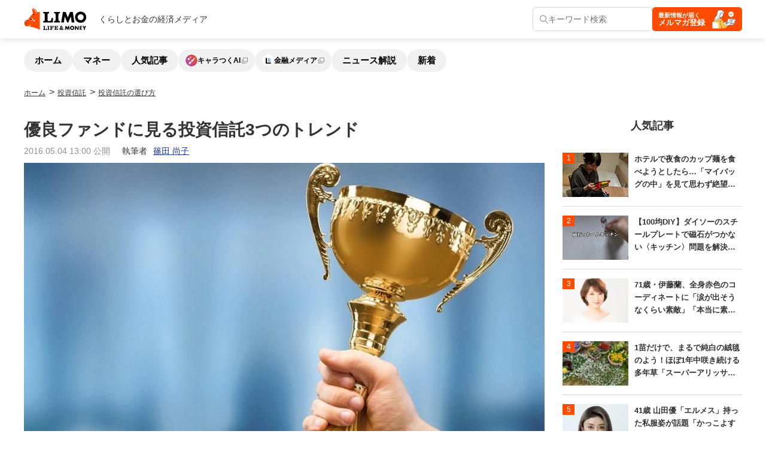

--- FILE ---
content_type: text/html; charset=utf-8
request_url: https://limo.media/articles/-/1468
body_size: 13954
content:
<!DOCTYPE html>
<html lang="ja">
<head>
<meta charset="utf-8">
<meta name="viewport" content="width=device-width, initial-scale=1">
<link rel="preconnect" href="https://limo.ismcdn.jp" crossorigin>
<link rel="preconnect" href="https://code.jquery.com" crossorigin>
<link rel="preconnect" href="https://securepubads.g.doubleclick.net" crossorigin>
<link rel="preconnect" href="https://pagead2.googlesyndication.com" crossorigin>
<title>優良ファンドに見る投資信託3つのトレンド | LIMO | くらしとお金の経済メディア</title>
<meta name="description" content="「楽天証券ファンドアワード2015」の受賞ファンドを振り返りながら、優良な投資信託で見られる傾向について解説します。" />
<meta name="keywords" content="" />
<meta name="author" content="篠田 尚子">
<meta property="fb:app_id" content="949554761818124" />
<meta property="og:locale" content="ja_JP" />
<meta property="og:site_name" content="LIMO" />
<meta property="og:title" content="優良ファンドに見る投資信託3つのトレンド | LIMO | くらしとお金の経済メディア" />
<meta property="og:image" content="https://limo.ismcdn.jp/mwimgs/d/4/1200w/img_d495aaf132c9751523d2364e981986e499665.jpg" />
<meta property="og:type" content="article">
<meta property="og:url" content="https://limo.media/articles/-/1468" />
<meta property="og:description" content="「楽天証券ファンドアワード2015」の受賞ファンドを振り返りながら、優良な投資信託で見られる傾向について解説します。" />
<meta name="twitter:card" content="summary_large_image">
<meta name="twitter:site" content="@limo_media">
<meta name="twitter:url" content="https://limo.media/articles/-/1468">
<meta name="twitter:description" content="「楽天証券ファンドアワード2015」の受賞ファンドを振り返りながら、優良な投資信託で見られる傾向について解説します。">
<meta name="twitter:image" content="https://limo.ismcdn.jp/mwimgs/d/4/1200w/img_d495aaf132c9751523d2364e981986e499665.jpg">
<meta name="robots" content="max-image-preview:large">
<link rel="preload" as="style" href="https://limo.ismcdn.jp/resources/limo/css/pc/shared/shared.css?rd=202601231007">
<link rel="stylesheet" href="https://limo.ismcdn.jp/resources/limo/css/pc/shared/shared.css?rd=202601231007">
<link rel="preload" as="style" href="https://limo.ismcdn.jp/resources/limo/css/pc/pages/leafs.css?rd=202601231007">
<link rel="stylesheet" href="https://limo.ismcdn.jp/resources/limo/css/pc/pages/leafs.css?rd=202601231007">
<link rel="shortcut icon" href="https://limo.ismcdn.jp/common/images/limo/favicon.ico">
<link rel="apple-touch-icon" href="https://limo.ismcdn.jp/common/images/limo/apple-touch-icon.png">
<link rel="icon" type="image/png" sizes="16x16" href="https://limo.ismcdn.jp/common/images/limo/icon_16x16.png">
<link rel="icon" type="image/png" sizes="32x32" href="https://limo.ismcdn.jp/common/images/limo/icon_32x32.png">
<link rel="icon" type="image/png" sizes="24x24" href="https://limo.ismcdn.jp/common/images/limo/icon_48x48.png">
<meta name="apple-mobile-web-app-title" content="LIMO">
<link rel="alternate" type="application/rss+xml" title="RSS | LIMO｜くらしとお金の経済メディア" href="/list/feed/rss">
<link rel="canonical" href="https://limo.media/articles/-/1468">
<link href="https://limo.ismcdn.jp/mwimgs/d/4/870w/img_d495aaf132c9751523d2364e981986e499665.jpg" as="image" rel="preload" imagesrcset="https://limo.ismcdn.jp/mwimgs/d/4/870/img_d495aaf132c9751523d2364e981986e499665.jpg 1x,https://limo.ismcdn.jp/mwimgs/d/4/870/img_d495aaf132c9751523d2364e981986e499665.jpg 2x">
<link rel="preload" href="https://code.jquery.com/jquery-3.7.1.min.js" as="script">
<script fetchpriority="high" src="https://code.jquery.com/jquery-3.7.1.min.js" integrity="sha256-/JqT3SQfawRcv/BIHPThkBvs0OEvtFFmqPF/lYI/Cxo=" crossorigin="anonymous"></script>
<script src="https://limo.ismcdn.jp/resources/js/lib/swiper.min.js" defer></script>
<script src="https://limo.ismcdn.jp/resources/js/pc/leafs.js?rd=202601231007" defer></script>
<script src="https://cdnjs.cloudflare.com/ajax/libs/clipboard.js/1.5.8/clipboard.min.js" defer></script>

<script type="text/javascript">
dataLayer =[{
  'category' : "投資信託",
  'column' : "投資信託の選び方",
  'sponsored' : "0",
  'author' : "篠田 尚子",
  'series' : "",
  'format' : "ニュース解説",
  'supervisor_id' : "0",
  'supervisor' : "",
  'lifeDay' : "365",
  'pubdate' : "2016/05/04 13:00",
  'articleId' : "1468",
  'media' : "mw",
  'title' : "優良ファンドに見る投資信託3つのトレンド"
}];
</script>

<!-- Google Tag Manager -->
<script>(function(w,d,s,l,i){w[l]=w[l]||[];w[l].push({'gtm.start':
new Date().getTime(),event:'gtm.js'});var f=d.getElementsByTagName(s)[0],
j=d.createElement(s),dl=l!='dataLayer'?'&l='+l:'';j.async=true;j.src=
'https://www.googletagmanager.com/gtm.js?id='+i+dl;f.parentNode.insertBefore(j,f);
})(window,document,'script','dataLayer','GTM-MK3WDHD');</script>
<!-- End Google Tag Manager -->
<script async src="//ads.rubiconproject.com/prebid/12162_limo.js"></script>
<script async="" src="//c.amazon-adsystem.com/aax2/apstag.js"></script>
<!-- Begin Mieruca Embed Code -->
<script type="text/javascript" id="mierucajs">
window.__fid = window.__fid || [];__fid.push([417307682]);
(function() {
function mieruca(){if(typeof window.__fjsld != "undefined") return; window.__fjsld = 1; var fjs = document.createElement('script'); fjs.type = 'text/javascript'; fjs.async = true; fjs.id = "fjssync"; var timestamp = new Date;fjs.src = ('https:' == document.location.protocol ? 'https' : 'http') + '://hm.mieru-ca.com/service/js/mieruca-hm.js?v='+ timestamp.getTime(); var x = document.getElementsByTagName('script')[0]; x.parentNode.insertBefore(fjs, x); };
setTimeout(mieruca, 500); document.readyState != "complete" ? (window.attachEvent ? window.attachEvent("onload", mieruca) : window.addEventListener("load", mieruca, false)) : mieruca();
})();
</script>
<!-- End Mieruca Embed Code -->
</head>
<body>
  <div class="ca_profitx_ad_container ca_profitx_mediaid_5772 ca_profitx_pageid_37062">
  <div class="ca_profitx_ad" data-ca-profitx-ad data-ca-profitx-tagid="43675" data-ca-profitx-spotid="pfxad_43675" data-ca-profitx-pageid="37062"></div>
  <div class="ca_profitx_ad" data-ca-profitx-ad data-ca-profitx-tagid="43676" data-ca-profitx-spotid="pfxad_43676" data-ca-profitx-pageid="37062"></div>
  <script data-ca-profitx-pageid="37062" src="https://cdn.caprofitx.com/media/5772/pfx.js" type="text/javascript" charset="utf-8" data-ca-profitx-js async></script>
</div>
<!-- Google Tag Manager (noscript) -->
<noscript><iframe src="https://www.googletagmanager.com/ns.html?id=GTM-MK3WDHD"
height="0" width="0" style="display:none;visibility:hidden"></iframe></noscript>
<!-- End Google Tag Manager (noscript) -->

<script type="application/ld+json">
[{
 "@context":"http://schema.org",
 "@type":"WebSite",
 "name":"LIMO",
 "alternateName":"くらしとお金にまつわる経済ニュースをわかりやすくかみ砕いてお届けします",
 "url" : "https://limo.media",
 "potentialAction": {
  "@type": "SearchAction",
  "target": "https://limo.media/search?q={search_term}",
  "query-input": "required name=search_term"
 }
},{
 "@context":"http://schema.org",
 "@type":"BreadcrumbList",
 "itemListElement":[
  {"@type":"ListItem","position":1,"item":{"@id":"https://limo.media","name":"LIMO トップ"}},
  {"@type":"ListItem","position":2,"item":{"@id":"https://limo.media/category/mutual-funds","name":"投資信託"}},
  {"@type":"ListItem","position":3,"item":{"@id":"https://limo.media/category/how-to-choose-mutual-funds","name":"投資信託の選び方"}},
  {"@type":"ListItem","position":4,"item":{"@id":"https://limo.media/articles/-/1468","name":"優良ファンドに見る投資信託3つのトレンド"}}
 ]
},
{
 "@context":"http://schema.org",
 "@type":"NewsArticle",
 "mainEntityOfPage":{"@type":"WebPage","@id":"https://limo.media/articles/-/1468"},
 "headline":"優良ファンドに見る投資信託3つのトレンド",
 "image":{"@type":"ImageObject","url":"https://limo.ismcdn.jp/mwimgs/d/4/1200w/img_d495aaf132c9751523d2364e981986e499665.jpg","width":"1200","height":"848"},
 "datePublished":"2016-05-04T13:00:00+09:00",
 "dateModified":"2016-05-04T13:00:00+09:00",
 "author":{"@type":"Person","name":"篠田 尚子","url":"https://limo.media/list/author/%E7%AF%A0%E7%94%B0-%E5%B0%9A%E5%AD%90"},
 "description":"「楽天証券ファンドアワード2015」の受賞ファンドを振り返りながら、優良な投資信託で見られる傾向について解説します。",
 "publisher":{"@type":"Organization","name":"LIMO","logo":{"@type":"ImageObject","url":"https://limo.media/common/images/logo.png","width":"198","height":"65"}}
}]
</script>

  <div class="l-wrapper">
    
    <header class="l-header js-header">
  <div class="p-header">
    <div class="p-header-inner">
      <div class="p-header-inner__left">
        <div class="p-header__logo">
          <a href="/" data-event="header_logo"><img src="https://limo.ismcdn.jp/common/images/limo/logo.svg" height="40" width="105" alt="LIMO　くらしとお金の経済メディア"></a>
        </div>
        <div class="p-header__lead">くらしとお金の経済メディア</div>
      </div>
      <div class="p-header-inner__right">
        <div class="p-header-search">
          <form name="searchform" class="p-header-search__form" method="get" action="/search">  
            <button class="p-header-search__btn" type="submit"></button>
            <input class="p-header-search__input" name="fulltext" id="keywords" value="" type="text" placeholder="キーワード検索">
          </form>
        </div>
        <a class="p-header-mail-banner" href="https://mail.limo.media/my/accounts/treg-form" target="_blank" data-event="header_bnr_mail">
          <span class="p-header-mail-banner__sub">最新情報が届く</span>
          <span class="p-header-mail-banner__main">メルマガ登録</span>
        </a>
      </div>
    </div>
  </div>
</header>
    <div class="m-gnav">
  <div class="m-gnav__inner js-gnav-container-wrap">
    <div class="m-gnav__arrow-wrap">
      <div class="m-gnav__arrow --left is-hidden js-gnav-arrow-wrap-left"><button class="m-gnav__arrow-btn --left js-gnav-arrow-left" type="button" data-event="button-header_arrow_left"></button></div>
      <div class="m-gnav__arrow --right js-gnav-arrow-wrap-right"><button class="m-gnav__arrow-btn --right js-gnav-arrow-right" type="button" data-event="button-header_arrow_right"></button></div>
    </div>
    <ul class="m-gnav__list js-gnav-container">
      <li class="m-gnav__item">
        <a href="/" class="m-gnav__link" data-event="header_home">ホーム</a>
      </li>
      <li class="m-gnav__item">
        <a href="/category/money" class="m-gnav__link" data-event="header_money">マネー</a>
      </li>
      <li class="m-gnav__item">
        <a href="/list/popular" class="m-gnav__link" data-event="header_popular">人気記事</a>
      </li>
      <li class="m-gnav__item">
        <a href="https://charatsukuai.limo.media/?utm_source=limo&utm_medium=referral&utm_campaign=global-navigation" class="m-gnav__link --blank --icon --cara-ai" target="_blank" rel="noopener" data-event="header_CaraAI">キャラつくAI</a>
      </li>
      <li class="m-gnav__item">
        <a href="https://finance.limo.media/?utm_source=limo&utm_medium=referral&utm_campaign=global-navigation" class="m-gnav__link --blank --icon --limo-and-finance" target="_blank" rel="noopener" data-event="header_LimoAndFinance">金融メディア</a>
      </li>
      <li class="m-gnav__item">
        <a href="/list/subcategory/%E3%83%8B%E3%83%A5%E3%83%BC%E3%82%B9%E8%A7%A3%E8%AA%AC" class="m-gnav__link" data-event="header_news">ニュース解説</a>
      </li>
      <li class="m-gnav__item">
        <a href="/category/latest" class="m-gnav__link" data-event="header_latest">新着</a>
      </li>
    </ul>
  </div>
</div>
    <div class="m-breadcrumb">
  <div class="m-breadcrumb__inner">
    <ul class="m-breadcrumb__list">
      <li class="m-breadcrumb__item"><a href="/" class="m-breadcrumb__link">ホーム</a></li>
      <li class="m-breadcrumb__item"><a href="/category/mutual-funds" class="m-breadcrumb__link">投資信託</a></li>
      <li class="m-breadcrumb__item"><a href="/category/how-to-choose-mutual-funds" class="m-breadcrumb__link">投資信託の選び方</a></li>
    </ul>
  </div>
</div>

    <div class="l-contents">
      <div class="l-inner">
        <main class="l-main">
          <article class="article">
            <div class="article-header">
  <h1 class="article-header__ttl">優良ファンドに見る投資信託3つのトレンド
    <span class="article-header__subttl"></span>
  </h1>
  <div class="article-header__info">
    <time class="article-header__date" datetime="2016-05-04">2016.05.04 13:00 公開</time>
    <div class="article-header__author">
      <a href="/list/author/%E7%AF%A0%E7%94%B0-%E5%B0%9A%E5%AD%90" target="_blank">執筆者<span>篠田 尚子</span></a>
    </div>
  </div>
  

  
  <div class="article-header__img">
  <img src="https://limo.ismcdn.jp/mwimgs/d/4/870m/img_d495aaf132c9751523d2364e981986e499665.jpg" srcset="https://limo.ismcdn.jp/mwimgs/d/4/870m/img_d495aaf132c9751523d2364e981986e499665.jpg 1x,https://limo.ismcdn.jp/mwimgs/d/4/1740m/img_d495aaf132c9751523d2364e981986e499665.jpg 2x" width="870" height="614" class="" alt="優良ファンドに見る投資信託3つのトレンド">
</div>

</div>
            <div class="article-sns">
  <div class="article-sns__list cf">
    <div class="article-sns__item fb">
      <a href="https://www.facebook.com/sharer/sharer.php?u=https%3A%2F%2Flimo.media%2Farticles%2F-%2F1468&amp;display=popup&amp;app_id=949554761818124&amp;ref=plugin" target="_blank"><span></span></a>
    </div>
    <div class="article-sns__item tw">
      <a href="https://twitter.com/intent/tweet?original_referer=https%3A%2F%2Flimo.media%2Farticles%2F-%2F1468&amp;text=%E5%84%AA%E8%89%AF%E3%83%95%E3%82%A1%E3%83%B3%E3%83%89%E3%81%AB%E8%A6%8B%E3%82%8B%E6%8A%95%E8%B3%87%E4%BF%A1%E8%A8%973%E3%81%A4%E3%81%AE%E3%83%88%E3%83%AC%E3%83%B3%E3%83%89&amp;tw_p=tweetbutton&amp;url=https%3A%2F%2Flimo.media%2Farticles%2F-%2F1468&amp;hashtags=LIMO">
        <span class="article-sns__icon">
          <img src="https://limo.ismcdn.jp/common/images/1x1.gif" data-src="https://limo.ismcdn.jp/common/images/icon_x-white.svg" width="16" height="16" class="lazy" alt="">
        </span><span></span></a>
    </div>
    <div class="article-sns__item hatena">
      <a href="https://b.hatena.ne.jp/add?mode=confirm&amp;url=https://limo.media/articles/-/1468"><span></span></a>
    </div>
    <div class="article-sns__item line">
      <a href="https://social-plugins.line.me/lineit/share?url=https%3A%2F%2Flimo.media%2Farticles%2F-%2F1468"></a>
    </div>
    <div class="article-sns__item linkedin">
      <a href="https://www.linkedin.com/sharing/share-offsite/?url=https%3A%2F%2Flimo.media%2Farticles%2F-%2F1468"></a>
    </div>
    <div class="article-sns__item copy">
      <a href="https://limo.media/articles/-/1468"><span>copy URL</span></a>
      <span id="copy-btn-result"></span>
    </div>
    <span id="copy-url" data-clipboard-text="https://limo.media/articles/-/1468" style="display:none;"></span>
  </div>
</div>
            <div class="article-index js-index">
  <div class="article-index__headline">目次<div class="article-index__open js-open-index">[開く]</div></div>
  <div class="article-index-list">	<a class="article-index-list__item" href="/articles/-/1468#anchor_1">1. 国内資産型はアクティブが、海外資産型はインデックスが優勢</a></div><div class="article-index-list">	<a class="article-index-list__item" href="/articles/-/1468#anchor_2">2. バランス型は「シンプル」かつ「安定運用」がポイント</a></div><div class="article-index-list">	<a class="article-index-list__item" href="/articles/-/1468#anchor_3">3. 優良ファンドは投資タイミングを選ばない</a></div>
</div>

            <div class="article-body">
              <p>日本では今や6,000本近い投資信託が運用されています。この中から優良ファンドを見つける方法の1つとして、投資信託の販売会社や評価機関が独自の基準に基づいて付与するファンドスコアやファンドアワードの活用があります。</p>

<p>今回は、「楽天証券ファンドアワード2015」の受賞ファンドを振り返りながら、優良な投資信託で見られる傾向について解説します。</p>

<h2 data-toc="1" id="anchor_1">1. 国内資産型はアクティブが、海外資産型はインデックスが優勢</h2>

<p>「インデックスvs.アクティブ」というのはよくある議論ですが、たとえば海外株式部門や海外債券部門は、投資対象の地域が広く、銘柄も分散されているため、コストの関係でインデックスが強くなる傾向にあります。</p>

<p>他方、国内株式など単一のマーケット内で行う運用は、アクティブファンドが運用力を発揮しやすい傾向にあります。もちろん例外はありますが、こうしたおおまかな傾向を把握しておけば、ファンド選びで迷った時の判断がしやすくなります。</p>

<h2 data-toc="2" id="anchor_2">2. バランス型は「シンプル」かつ「安定運用」がポイント</h2>

<p>バランス型は仕組みがシンプルで、なおかつ相対的に債券の組入比率が高く、安定運用を運用方針として掲げたファンドほど良好な成績を収めました。</p>

<p>株式の組み入れ比率が高いファンドは株式市場の上昇局面でパフォーマンスが突出しやすい一方、下落時に被るダメージも大きいため、3年間という中長期で見た場合、株の組み入れ比率をある程度抑えたファンドが上位に浮上しました。</p>

<h2 data-toc="3" id="anchor_3">3. 優良ファンドは投資タイミングを選ばない</h2>

<p>今回のアワードで選定された8部門・全24本の優秀ファンドに共通しているのは、同じ分類の中でコンスタントに平均を上回る成績を残してきたということです。このような銘柄は、毎月更新されるファンドスコアも比較的安定していることから、投資タイミングを選びません。</p>

<p>国内株式と海外債券、海外株式と国内リートなど、アワード対象8部門の中から複数の資産タイプを組み合わせることで、中長期の資産形成に適したポートフォリオを作ることができます。</p>

<p>また、24本の優秀ファンドの顔ぶれを見ると、必ずしも純資産残高の規模が大きい銘柄や人気の銘柄が選出されているわけではないことが分かります。投信の売れ行きと運用成績は切り離して考えた方が良いでしょう。</p>

<p style="text-align:center"><span>◆　　　　　　　　◆　　　　　　　　</span>◆</p>

<p><strong>【楽天証券ファンドアワード　優秀ファンド選出方法】</strong></p>

<p>下記1)、 2) のスコアランク（順位）を合算し、部門ごとに合算スコアランク上位3ファンドを選出いたしました。</p>

<p>1）2015年12月末時点の3年スコアの順位</p>

<p>2）2014年1月末から2015年12月末までの1年スコア（24期間）の平均順位</p>

<p>●楽天証券が取り扱う投資信託2076ファンド（2015年12月末時点）を選出対象としています</p>

<p>●下記条件に該当する場合は次点のファンドを繰上げとしています</p>

<p>　- 純資産残高が30億円未満のファンド</p>

<p>　- 既に受賞が確定している銘柄と同一のマザーファンドで運用されているファンド</p>

<p><strong>【楽天証券ファンドアワード　最優秀ファンド選出方法】</strong></p>

<p>優秀ファンドとして選出された8部門計24ファンドを対象とし、楽天証券のお客様、FP（楽天証券の金融商品仲介業者に所属するFP）25名、楽天証券投信諮問委員の投票により、各部門1ファンドずつ、計8ファンドの最優秀ファンドを決定いたしました。各投票主体が占めるウェイトは、楽天証券のお客様30％、FP30％、楽天証券投信諮問委員40％です。</p>

<p><strong>＜第1回　楽天証券ファンドアワード優秀ファンド＞</strong></p>

<p>★＝最優秀ファンド</p>

<table>
	<thead>
		<tr>
			<th>ファンド名</th>
			<th>運用会社</th>
		</tr>
	</thead>
	<tbody>
		<tr>
			<td colspan="2">■国内株式部門</td>
		</tr>
		<tr>
			<td>DIAM国内株オープン</td>
			<td style="text-align: left;">DIAMアセットマネジメント</td>
		</tr>
		<tr>
			<td>スパークス・新・国際優良日本株ファンド　★</td>
			<td style="text-align: left;">スパークス・アセット・マネジメント</td>
		</tr>
		<tr>
			<td>利益還元成長株オープン</td>
			<td style="text-align: left;">日興アセットマネジメント</td>
		</tr>
		<tr>
			<td colspan="2">■海外株式部門</td>
		</tr>
		<tr>
			<td>外国株式インデックスｅ</td>
			<td style="text-align: left;">三井住友トラスト・アセットマネジメント</td>
		</tr>
		<tr>
			<td>野村インデックスファンド・外国株式</td>
			<td style="text-align: left;">野村アセットマネジメント</td>
		</tr>
		<tr>
			<td>SMT グローバル株式インデックス・オープン　★</td>
			<td style="text-align: left;">三井住友トラスト・アセットマネジメント</td>
		</tr>
		<tr>
			<td colspan="2">■国内債券部門</td>
		</tr>
		<tr>
			<td>三井住友・日本債券インデックス・ファンド　★</td>
			<td style="text-align: left;">三井住友アセットマネジメント</td>
		</tr>
		<tr>
			<td>DLIBJ公社債オープン（中期コース）</td>
			<td style="text-align: left;">DIAMアセットマネジメント</td>
		</tr>
		<tr>
			<td>エス・ビー・日本債券ファンド</td>
			<td style="text-align: left;">大和住銀投信投資顧問</td>
		</tr>
		<tr>
			<td colspan="2">■海外債券部門</td>
		</tr>
		<tr>
			<td>三井住友・DC外国債券インデックスファンド　★</td>
			<td style="text-align: left;">三井住友アセットマネジメント</td>
		</tr>
		<tr>
			<td>三菱UFJ 海外債券オープン</td>
			<td style="text-align: left;">三菱UFJ 国際投信</td>
		</tr>
		<tr>
			<td>ゴールドマン・サックス毎月分配債券ファンド</td>
			<td style="text-align: left;">ゴールドマン・サックス･アセット･マネジメント</td>
		</tr>
		<tr>
			<td colspan="2">■国内不動産（リート）部門</td>
		</tr>
		<tr>
			<td>三菱UFJ Jリートオープン（3ヵ月決算型）</td>
			<td style="text-align: left;">三菱UFJ国際投信</td>
		</tr>
		<tr>
			<td>フィデリティ・Jリート・アクティブ・ファンド　★</td>
			<td style="text-align: left;">フィデリティ投信</td>
		</tr>
		<tr>
			<td>MHAM J-REITアクティブオープン毎月決算コース</td>
			<td style="text-align: left;">みずほ投信投資顧問</td>
		</tr>
		<tr>
			<td colspan="2">■海外不動産（リート）部門</td>
		</tr>
		<tr>
			<td>野村インデックスファンド・外国REIT</td>
			<td style="text-align: left;">野村アセットマネジメント</td>
		</tr>
		<tr>
			<td>日興・AMPグローバルREITファンド毎月分配型 A（ヘッジなし）</td>
			<td style="text-align: left;">日興アセットマネジメント</td>
		</tr>
		<tr>
			<td>SMT グローバルREITインデックス・オープン ★</td>
			<td style="text-align: left;">三井住友トラスト・アセットマネジメント</td>
		</tr>
		<tr>
			<td colspan="2">■バランス（可変配分）部門</td>
		</tr>
		<tr>
			<td>DIAMパッシブ資産分散ファンド ★</td>
			<td style="text-align: left;">DIAMアセットマネジメント</td>
		</tr>
		<tr>
			<td>ブラックロック・グローバル・フレキシブル・バランス・ファンド</td>
			<td style="text-align: left;">ブラックロック・ジャパン</td>
		</tr>
		<tr>
			<td>パインブリッジ・イレブンプラス＜毎月決算型＞</td>
			<td style="text-align: left;">パインブリッジ・インベストメンツ</td>
		</tr>
		<tr>
			<td colspan="2">バランス（固定配分）部門</td>
		</tr>
		<tr>
			<td>ハッピーエイジング・ファンド　ハッピーエイジング　60</td>
			<td style="text-align: left;">損保ジャパン日本興亜アセットマネジメント</td>
		</tr>
		<tr>
			<td>三井住友・DC年金バランス30（債券重点型）　★</td>
			<td style="text-align: left;">三井住友アセットマネジメント</td>
		</tr>
		<tr>
			<td>三菱UFJ ライフセレクトファンド（安定型）</td>
			<td style="text-align: left;">三菱UFJ国際投信</td>
		</tr>
	</tbody>
</table>

<p style="text-align:right"><strong>【2016年5月4日　篠田 尚子】</strong></p>

<p><strong>■参考記事■</strong></p>

<p>&gt;&gt;<a href="/articles/-/965" target="_blank">失敗しない投資信託の選び方：おさえるべき3つのNGと6つのポイント</a></p>

<p>&gt;&gt;<a href="/articles/-/1445" target="_blank">ネット証券会社徹底比較：株も投資信託も気になるあなたへ</a></p>

<p>&gt;&gt;<a href="/articles/-/970" target="_blank">長期投資を始めたい人向きのお買い得インデックスファンドとは</a></p>

              <p style="text-align:right;clear:both;"><strong>篠田 尚子</strong></p>

            </div><!-- /.article-body -->
            


            <div class="m-author --border --article">
  <div class="m-author__headline">執筆者</div>
  <div class="m-author__info">
    <div class="m-author__info-block --left">
      <div class="m-author__img">
        <a href="/list/author/%E7%AF%A0%E7%94%B0-%E5%B0%9A%E5%AD%90" target="_blank">
          <img src="https://limo.ismcdn.jp/common/images/1x1.gif" data-src="/mwimgs/7/0/-/img_70be2e17e1512ec1e829265d9cc7e7b8247231.jpg" width="60" height="60" class="round100 lazy" alt="篠田 尚子">
        </a>
      </div>
      <div class="m-author__txt">
        <div class="m-author__name"><a href="/list/author/%E7%AF%A0%E7%94%B0-%E5%B0%9A%E5%AD%90" target="_blank">篠田 尚子</a></div>
        <div class="m-author__company">モニクル総研</div>
        <div class="m-author__ttl">ファンドアナリスト/研究員</div>
      </div>
    </div>
  </div><!-- /.m-author__info -->
  <div class="m-author__body">
    <p>慶応義塾大学法学部卒業。早稲田大学大学院ファイナンス研究科修了。国内銀行にて個人向け資産運用相談業務を経験した後、2006年ロイター・ジャパン（現LSEG）入社。傘下の投信評価機関リッパーにて、投資信託業界の分析レポート執筆や評価分析業務に従事。2013年、楽天証券経済研究所に入所。2025年5月、株式会社モニクルに参画し、モニクル総研所属。当社ではファンドアナリスト業務や金融教育に関連する情報発信に従事。楽天証券経済研究所 客員研究員。ピクテ・ジャパン・ファンド・アドバイザリー・コミッティーメンバー。CFP&reg;、1級FP技能士。<br />
著書に『本当にお金が増える投資信託は、この10本です。』、『銀行も証券会社もFPも教えてくれない 新しい!お金の増やし方の教科書』、『NISA &amp; iDeCo完全ガイド 2024年新制度対応版』『新NISA完全ガイド FP＆投資信託のプロが教える』（いずれもSBクリエイティブ）、共著に『一生楽しく浪費するためのお金の話』（イースト・プレス）他。</p>


  </div><!-- /.m-author__body -->
</div><!-- /.m-author -->

            <div class="u-lg-text-center">
  <a href="https://hokencospa.jp/categories/medical?utm_source=limo&utm_medium=paid&utm_campaign=article-footer" data-event="cospa_article_low_bnr_20251212">
    <img src="https://limo.ismcdn.jp/common/images/1x1.gif" data-src="https://limo.ismcdn.jp/mwimgs/a/1/500m/img_a1455125e15ae00826433162b6bd652b203085.png" data-srcset="https://limo.ismcdn.jp/mwimgs/a/1/500m/img_a1455125e15ae00826433162b6bd652b203085.png 1x,https://limo.ismcdn.jp/mwimgs/a/1/1000m/img_a1455125e15ae00826433162b6bd652b203085.png 2x" width="500" height="242" class="lazy" alt="ほけんのコスパ">
  </a>
</div>

            <section class="article-tags">
  <h4 class="c-bd-headline article-tags__headline">関連タグ</h4>
  <div class="article-tags__list">
    <a href="/list/tag/%E6%8A%95%E8%B3%87%E4%BF%A1%E8%A8%97" class="article-tags__link">#投資信託</a>
    <a href="/list/tag/%E6%8A%95%E8%B3%87" class="article-tags__link">#投資</a>
    <a href="/list/tag/%E4%BF%A1%E8%A8%97" class="article-tags__link">#信託</a>
  </div>
</section>

            
            

            


            
            
            
            
            

          </article>
        </main><!-- /.l-main -->
        <aside class="l-sub">
          

<div class="l-side-block">
  <div class="c-sub-headline">人気記事</div>
  <div class="m-articles --ranking --row">
    <div class="m-articles__item">
      <div class="m-articles__img">
          <a href="/articles/-/109691" data-event="ranking_1">
            <img src="https://limo.ismcdn.jp/common/images/1x1.gif" data-src="https://limo.ismcdn.jp/mwimgs/3/a/110m/img_3ac34f4c69ba9ac80b40485a8a15c9cb36604.jpg" data-srcset="https://limo.ismcdn.jp/mwimgs/3/a/110m/img_3ac34f4c69ba9ac80b40485a8a15c9cb36604.jpg 1x,https://limo.ismcdn.jp/mwimgs/3/a/220m/img_3ac34f4c69ba9ac80b40485a8a15c9cb36604.jpg 2x" width="110" height="74" class="lazy" alt="ホテルで夜食のカップ麺を食べようとしたら…「マイバッグの中」を見て思わず絶望してしまう">
          </a>
      </div>
      <div class="m-articles__txt">
        <div class="m-articles__ttl">
          <a href="/articles/-/109691" data-event="ranking_1"><span class="m-articles__ttl-clamp">ホテルで夜食のカップ麺を食べようとしたら…「マイバッグの中」を見て思わず絶望してしまう</span></a>
        </div>
      </div>
    </div>
    <div class="m-articles__item">
      <div class="m-articles__img">
          <a href="/articles/-/108956" data-event="ranking_2">
            <img src="https://limo.ismcdn.jp/common/images/1x1.gif" data-src="https://limo.ismcdn.jp/mwimgs/8/f/110m/img_8fee1bfa69a0f77ed0cd3290f929f8ef91386.jpg" data-srcset="https://limo.ismcdn.jp/mwimgs/8/f/110m/img_8fee1bfa69a0f77ed0cd3290f929f8ef91386.jpg 1x,https://limo.ismcdn.jp/mwimgs/8/f/220m/img_8fee1bfa69a0f77ed0cd3290f929f8ef91386.jpg 2x" width="110" height="74" class="lazy" alt="【100均DIY】ダイソーのスチールプレートで磁石がつかない〈キッチン〉問題を解決！〈浮かせる収納〉で使いやすいキッチン爆誕">
          </a>
      </div>
      <div class="m-articles__txt">
        <div class="m-articles__ttl">
          <a href="/articles/-/108956" data-event="ranking_2"><span class="m-articles__ttl-clamp">【100均DIY】ダイソーのスチールプレートで磁石がつかない〈キッチン〉問題を解決！〈浮かせる収納〉で使いやすいキッチン爆誕</span></a>
        </div>
      </div>
    </div>
    <div class="m-articles__item">
      <div class="m-articles__img">
          <a href="/articles/-/109325" data-event="ranking_3">
            <img src="https://limo.ismcdn.jp/common/images/1x1.gif" data-src="https://limo.ismcdn.jp/mwimgs/1/a/110m/img_1a6443a918e981905c2141f04d541e2d315090.png" data-srcset="https://limo.ismcdn.jp/mwimgs/1/a/110m/img_1a6443a918e981905c2141f04d541e2d315090.png 1x,https://limo.ismcdn.jp/mwimgs/1/a/220m/img_1a6443a918e981905c2141f04d541e2d315090.png 2x" width="110" height="74" class="lazy" alt="71歳・伊藤蘭、全身赤色のコーディネートに「涙が出そうなくらい素敵」「本当に素敵」ファンから絶賛の声">
          </a>
      </div>
      <div class="m-articles__txt">
        <div class="m-articles__ttl">
          <a href="/articles/-/109325" data-event="ranking_3"><span class="m-articles__ttl-clamp">71歳・伊藤蘭、全身赤色のコーディネートに「涙が出そうなくらい素敵」「本当に素敵」ファンから絶賛の声</span></a>
        </div>
      </div>
    </div>
    <div class="m-articles__item">
      <div class="m-articles__img">
          <a href="/articles/-/108238" data-event="ranking_4">
            <img src="https://limo.ismcdn.jp/common/images/1x1.gif" data-src="https://limo.ismcdn.jp/mwimgs/8/f/110m/img_8fe7f858e7138a8c0a4b73982e062ba65352602.jpg" data-srcset="https://limo.ismcdn.jp/mwimgs/8/f/110m/img_8fe7f858e7138a8c0a4b73982e062ba65352602.jpg 1x,https://limo.ismcdn.jp/mwimgs/8/f/220m/img_8fe7f858e7138a8c0a4b73982e062ba65352602.jpg 2x" width="110" height="74" class="lazy" alt="1苗だけで、まるで純白の絨毯のよう！ほぼ1年中咲き続ける多年草「スーパーアリッサム」に注目。植えっぱなしで育てやすいのも魅力です">
          </a>
      </div>
      <div class="m-articles__txt">
        <div class="m-articles__ttl">
          <a href="/articles/-/108238" data-event="ranking_4"><span class="m-articles__ttl-clamp">1苗だけで、まるで純白の絨毯のよう！ほぼ1年中咲き続ける多年草「スーパーアリッサム」に注目。植えっぱなしで育てやすいのも魅力です</span></a>
        </div>
      </div>
    </div>
    <div class="m-articles__item">
      <div class="m-articles__img">
          <a href="/articles/-/109567" data-event="ranking_5">
            <img src="https://limo.ismcdn.jp/common/images/1x1.gif" data-src="https://limo.ismcdn.jp/mwimgs/e/5/110m/img_e5b0d588045a9b4ef0b6b2ecddc1c067161311.jpg" data-srcset="https://limo.ismcdn.jp/mwimgs/e/5/110m/img_e5b0d588045a9b4ef0b6b2ecddc1c067161311.jpg 1x,https://limo.ismcdn.jp/mwimgs/e/5/220m/img_e5b0d588045a9b4ef0b6b2ecddc1c067161311.jpg 2x" width="110" height="74" class="lazy" alt="41歳 山田優「エルメス」持った私服姿が話題「かっこよすぎ」「子供がいるように見えない」小栗旬と結婚し4児の母">
          </a>
      </div>
      <div class="m-articles__txt">
        <div class="m-articles__ttl">
          <a href="/articles/-/109567" data-event="ranking_5"><span class="m-articles__ttl-clamp">41歳 山田優「エルメス」持った私服姿が話題「かっこよすぎ」「子供がいるように見えない」小栗旬と結婚し4児の母</span></a>
        </div>
      </div>
    </div>
  </div>
</div>


<div class="l-side-block">
  <div class="c-sub-headline">新着記事</div>
  <div class="m-articles --row">
    <div class="m-articles__item">
      <div class="m-articles__img">
        <a href="/articles/-/109086">
          <img src="https://limo.ismcdn.jp/common/images/1x1.gif" data-src="https://limo.ismcdn.jp/mwimgs/5/0/110m/img_50723a24cb6fe7d82a7d6bd91286096066468.jpg" data-srcset="https://limo.ismcdn.jp/mwimgs/5/0/110m/img_50723a24cb6fe7d82a7d6bd91286096066468.jpg 1x,https://limo.ismcdn.jp/mwimgs/5/0/220m/img_50723a24cb6fe7d82a7d6bd91286096066468.jpg 2x" width="110" height="74" class="lazy" alt="「うさまるファン悶絶！」郵便局限定グッズが1月15日から予約開始「切手セット1980円」「A5ファイル880円」">
        </a>
      </div>
      <div class="m-articles__txt">
        <time class="m-articles__date">2026.01.27 08:45 公開</time>
        <div class="m-articles__ttl">
          <a href="/articles/-/109086"><span class="m-articles__ttl-clamp">「うさまるファン悶絶！」郵便局限定グッズが1月15日から予約開始「切手セット1980円」「A5ファイル880円」</span></a>
        </div>
      </div>
    </div>
    <div class="m-articles__item">
      <div class="m-articles__img">
        <a href="/articles/-/108393">
          <img src="https://limo.ismcdn.jp/common/images/1x1.gif" data-src="https://limo.ismcdn.jp/mwimgs/0/5/110m/img_059585d7a5df554b6cd53b7a449b76f5323992.jpg" data-srcset="https://limo.ismcdn.jp/mwimgs/0/5/110m/img_059585d7a5df554b6cd53b7a449b76f5323992.jpg 1x,https://limo.ismcdn.jp/mwimgs/0/5/220m/img_059585d7a5df554b6cd53b7a449b76f5323992.jpg 2x" width="110" height="74" class="lazy" alt="【都営住宅】「都営住宅内部360度内見」で家にいながら住宅内見！築10年から20年弱の「平成20年代建設の2DK」の間取り拝見">
        </a>
      </div>
      <div class="m-articles__txt">
        <time class="m-articles__date">2026.01.27 08:35 公開</time>
        <div class="m-articles__ttl">
          <a href="/articles/-/108393"><span class="m-articles__ttl-clamp">【都営住宅】「都営住宅内部360度内見」で家にいながら住宅内見！築10年から20年弱の「平成20年代建設の2DK」の間取り拝見</span></a>
        </div>
      </div>
    </div>
    <div class="m-articles__item">
      <div class="m-articles__img">
        <a href="/articles/-/109209">
          <img src="https://limo.ismcdn.jp/common/images/1x1.gif" data-src="https://limo.ismcdn.jp/mwimgs/9/7/110m/img_97a5d2d934d6b11883f38a3419545ddc75660.jpg" data-srcset="https://limo.ismcdn.jp/mwimgs/9/7/110m/img_97a5d2d934d6b11883f38a3419545ddc75660.jpg 1x,https://limo.ismcdn.jp/mwimgs/9/7/220m/img_97a5d2d934d6b11883f38a3419545ddc75660.jpg 2x" width="110" height="74" class="lazy" alt="「3匹の同居猫と暮らす保護猫」が人間味あふれる姿で座っていると…　まさかの行動に笑ってしまう">
        </a>
      </div>
      <div class="m-articles__txt">
        <time class="m-articles__date">2026.01.27 08:28 公開</time>
        <div class="m-articles__ttl">
          <a href="/articles/-/109209"><span class="m-articles__ttl-clamp">「3匹の同居猫と暮らす保護猫」が人間味あふれる姿で座っていると…　まさかの行動に笑ってしまう</span></a>
        </div>
      </div>
    </div>
    <div class="m-articles__item">
      <div class="m-articles__img">
        <a href="/articles/-/108344">
          <img src="https://limo.ismcdn.jp/common/images/1x1.gif" data-src="https://limo.ismcdn.jp/mwimgs/c/c/110m/img_ccd54439d1b290382f5e4ffea573bd2038471.jpg" data-srcset="https://limo.ismcdn.jp/mwimgs/c/c/110m/img_ccd54439d1b290382f5e4ffea573bd2038471.jpg 1x,https://limo.ismcdn.jp/mwimgs/c/c/220m/img_ccd54439d1b290382f5e4ffea573bd2038471.jpg 2x" width="110" height="74" class="lazy" alt="これは豪華すぎる！上質なお肉で作る【素敵なステーキ弁当】がおいしそう！お肉の圧倒的な存在感に「食べたい」とコメント続々">
        </a>
      </div>
      <div class="m-articles__txt">
        <time class="m-articles__date">2026.01.27 08:09 公開</time>
        <div class="m-articles__ttl">
          <a href="/articles/-/108344"><span class="m-articles__ttl-clamp">これは豪華すぎる！上質なお肉で作る【素敵なステーキ弁当】がおいしそう！お肉の圧倒的な存在感に「食べたい」とコメント続々</span></a>
        </div>
      </div>
    </div>
    <div class="m-articles__item">
      <div class="m-articles__img">
        <a href="/articles/-/109232">
          <img src="https://limo.ismcdn.jp/common/images/1x1.gif" data-src="https://limo.ismcdn.jp/mwimgs/c/e/110m/img_cec68c1a0fe7a3240002af3c9d6d7a7864552.jpg" data-srcset="https://limo.ismcdn.jp/mwimgs/c/e/110m/img_cec68c1a0fe7a3240002af3c9d6d7a7864552.jpg 1x,https://limo.ismcdn.jp/mwimgs/c/e/220m/img_cec68c1a0fe7a3240002af3c9d6d7a7864552.jpg 2x" width="110" height="74" class="lazy" alt="【100均DIY】ダイソーの〈鉢底ネットと毛糸〉で...→耳&amp;リボンつきの可愛い〈収納ケース〉が作れる！">
        </a>
      </div>
      <div class="m-articles__txt">
        <time class="m-articles__date">2026.01.27 08:02 公開</time>
        <div class="m-articles__ttl">
          <a href="/articles/-/109232"><span class="m-articles__ttl-clamp">【100均DIY】ダイソーの〈鉢底ネットと毛糸〉で...→耳&リボンつきの可愛い〈収納ケース〉が作れる！</span></a>
        </div>
      </div>
    </div>
  </div>
</div>




        </aside>
      </div><!-- /.l-inner -->
    </div><!-- /.l-contents -->
    <footer class="l-footer">
  <div class="p-footer">
    <div class="p-footer__inner">
      <div class="p-footer__list">
        <div class="p-footer__list-section">
          <div class="p-footer__item"><a class="p-footer__link" href="/list/service">このサービスについて</a></div>
          <div class="p-footer__item"><a class="p-footer__link" href="https://monicleresearch.co.jp/privacy" target="_blank">プライバシーポリシー</a></div>
          <div class="p-footer__item"><a class="p-footer__link" href="/list/disclaimer">重要事項(ディスクレマー)</a></div>
          <div class="p-footer__item"><a class="p-footer__link" href="https://monicleresearch.co.jp/recruit?utm_source=limo&amp;utm_medium=referral&amp;utm_campaign=limo-pcfooter" target="_blank">人材募集</a></div>
          <div class="p-footer__item"><a class="p-footer__link" href="/list/aboutus">運営会社情報</a></div>
          <div class="p-footer__item"><a class="p-footer__link" href="/list/contact">お問い合わせ</a></div>
          <div class="p-footer__item"><a class="p-footer__link" href="/list/categories">カテゴリー一覧</a></div>
          <div class="p-footer__item"><a class="p-footer__link" href="/list/authors">著者一覧</a></div>
          <div class="p-footer__item"><a class="p-footer__link" href="/list/tags">タグ一覧</a></div>
        </div>
      </div>
      <div class="p-footer__copyright">&copy; 2026 LIMO [リーモ] | くらしとお金の経済メディア</div>
    </div>
  </div>
</footer>
  </div><!-- /.l-wrapper -->
<script src="https://limo.ismcdn.jp/resources/js/lib/lozad.min.js"></script>
<script>!function(d,s,id){var js,fjs=d.getElementsByTagName(s)[0];if(!d.getElementById(id)){js=d.createElement(s);js.id=id;js.async=true;js.src="//platform.twitter.com/widgets.js";fjs.parentNode.insertBefore(js,fjs);}}(document,"script","twitter-wjs");</script>
<script type="text/javascript">!function(d,s,id){var js,fjs=d.getElementsByTagName(s)[0];if(!d.getElementById(id)){js=d.createElement(s);js.id=id;js.async=true;js.src="//b.hatena.ne.jp/js/bookmark_button.js";fjs.parentNode.insertBefore(js,fjs);}}(document,"script","hatena-wjs");</script>
<div id="fb-root"></div>
<script async defer crossorigin="anonymous" src="https://connect.facebook.net/ja_JP/sdk.js#xfbml=1&version=v7.0&appId=949554761818124&autoLogAppEvents=1" nonce="5I49oeAr"></script>
<script>
if (TSLIB==undefined) var TSLIB={};
TSLIB.fb_count_set = function(_url, _obj) {
  $.ajax({
    url:'https://graph.facebook.com/',
    dataType:'jsonp',
    data:{id : _url,fields: 'og_object{engagement}'}
  })
  .done(function(_res){
    try{$( _obj ).text( _res.og_object.engagement.count || 0 );}catch(err){};
  })
  .fail(function(){
    $( _obj ).text('0');
  });
};
TSLIB.hatena_count_set = function(_url, _obj) {
  $.ajax({
    url:'https://b.hatena.ne.jp/entry.count',
    dataType:'jsonp',
    data:{  url : _url }
  })
  .done(function(_res){
    $( _obj ).text( _res || 0 );
  })
  .fail(function(){
    $( _obj ).text('0');
  });
};
$.fn.isVisible = function() {
  return $.expr.filters.visible(this[0]);
};
$(function(){
  $('#jQueryPush').on('click',function(){
      $('#jQueryBox').slideToggle();
      return false;
  });

  $(window).on('load scroll', function(){
    if ($(this).scrollTop() > 80) {
      $('#nav').addClass('fixed');
    } else {
      $('#nav').removeClass('fixed');
    }
  });

  $(window).on('load resize', function(){
    if ($(this).width() > 768) {
      $('div.first-hide').show();
      $('a.read-more').hide();
      $('div.reference-articles.pc').show();
    } else {
      if (($('a.read-more').length) && ($('a.read-more').is(':visible'))){
        $('div.first-hide').hide();
        $('a.read-more').show();
        $('div.reference-articles.pc').hide();
      }
    }
  });

  $('a.read-more').on('click',function(){
    $(this).remove();
    $('div.first-hide').slideDown();
    $('.js-hide-block').slideDown();
    $('div.reference-articles').hide();
    $('div.affi-dfp-img.cf').hide();
    $('div.reference-articles.pc').show();
    try{
       ga('send', 'pageview');
    }catch(err){}
    return false;
  });
  if ($('.article-sns__item.copy a').length) {
    var cp = new Clipboard( "#copy-url" ) ;
    cp.on( "success", function(e) {
      alert( "URLをコピーしました" ) ;
      return false;
    }) ;
    cp.on( "error", function(e) {
      return false;
    }) ;
    $('.article-sns__item.copy a').on('click',function(){
      $('#copy-url').trigger('click');
      return false;
    });
  }

  // other window
  try {
    $('a[href^="http"]').not('[href^="https://limo.media"]').not('[href^="https://post.limo.media"]').not('[href^="https://limo.ismcdn.jp"]').on('click',function(event) {
        var t = this.target;
        if((navigator.userAgent.match(/iPhone/i)) || (navigator.userAgent.match(/iPad/i))) {
          if ((t != undefined) || (t == 'itunes_store')) {
            return true;
          }
        }
        if ((t != undefined) && ( t != '')) {
            return true;
        }
        window.open(this.href,'');
        event.preventDefault();
    });
    $('a').filter(function(){return (this.href.match('#') && this.hostname==document.location.hostname);}).on('click',function(){
      console.log(this.href.split('#')[1]);
      if ('jQueryPush'==this.id) return false;
      if (''==this.href.split('#')[1]) return false;
      if (this.href.split('#')[1].includes('h2_')) return;
      if (this.href.split('#')[1].includes('h3_')) return;
      console.log(this.href);
      var speed = 500;
      var hash = this.href.split('#')[1];
      var target = $('[name="'+hash+'"]');
      var position = target.offset().top - ($('#nav').outerHeight(true)||0) - ((target.outerHeight(true)||0) / 2);
      $("html, body").animate({scrollTop:position}, speed, "swing");
      return false;
    });
  } catch(e){}

  if ($('li.facebook-btn-icon span.social-count').length) TSLIB.fb_count_set(location.href,'li.facebook-btn-icon span.social-count');
  if ($('li.hatena-btn-icon span.social-count').length) TSLIB.hatena_count_set(location.href,'li.hatena-btn-icon span.social-count');

  if ($('.article-sns__item.fb span').length) TSLIB.fb_count_set(location.href,'.article-sns__item.fb span');
  if ($('.article-sns__item.hatena a span').length) TSLIB.hatena_count_set(location.href,'.article-sns__item.hatena a span');



  TSLIB.search_timer = null
  TSLIB.query = '';
  TSLIB.monitor_search = function(){
    TSLIB.lazy_load();
    var current_query = $('#sp-keywords').val();
    if (current_query=='') {
    } else if (TSLIB.query != current_query) {
      TSLIB.query = current_query;
      $('#result-container').css({'opacity':0.3});
      $('#result-container').load('/search?fulltext='+TSLIB.query+' #result-container',function(){$(this).css({'opacity':1.0})});
    }
  };

  $('#sp-keywords')
    .on('focus',function(){
      TSLIB.search_timer = setInterval(TSLIB.monitor_search,1000);
    })
    .on('blur',function(){
      clearInterval(TSLIB.search_timer);
    });

  $('a.toplink').on('click',function(){
    ga('send', {
      hitType: 'event',
      eventCategory: 'click',
      eventAction: 'top_link',
      eventLabel: $(this).data('adid')
    });
  });
  $('a.listlink').on('click',function(){
    ga('send', {
      hitType: 'event',
      eventCategory: 'click',
      eventAction: 'category_link',
      eventLabel: $(this).data('adid')
    });
  });
  $('a.reflink').on('click',function(){
    ga('send', {
      hitType: 'event',
      eventCategory: 'click',
      eventAction: 'ref_link',
      eventLabel: $(this).data('adid')
    });
  });
  $('a.refinlink').on('click',function(){
    ga('send', {
      hitType: 'event',
      eventCategory: 'click',
      eventAction: 'ref_in_link',
      eventLabel: $(this).data('adid')
    });
  });

});
  //image lazyload
  TSLIB.lazy_load = function() {
    var observer = lozad('.lazy',{
      rootMargin: "5%",
      threshold: [0, 0.5, 1.0]
    });
    observer.observe();
  };
  TSLIB.lazy_load();
  $(function(){
    if ($('[data-anchor-to]').length === 0) return;
    var speed = 500;
    $('[data-anchor-to]').each(function(){
      var $this = $(this);
      $this.on('click', function(){
        $('body,html').animate({ scrollTop: $('[data-anchor="' + $this.attr('data-anchor-to') + '"').offset().top }, speed, 'swing');
      });
    });
  });
</script>
<div class="measurement" style="display:none;">
<script src="/oo/other/lsync.js" async></script>
<script>
var MiU=MiU||{};MiU.queue=MiU.queue||[];
var mwdata = {
  "media": "limo.media",
  "skin": "leafs/default",
  "id": "1468",
  "category": "how-to-choose-mutual-funds",
  "subcategory": ",投資信託,国内株式,海外株式,国内債券,海外債券,国内REIT,海外REIT,アクティブ型,バランス型,インデックス型,毎月分配型,資産運用,資産形成,ニュース解説,篠田 尚子,",
  "model": "",
  "modelid": ""
}
MiU.queue.push(function(){MiU.fire(mwdata);});
</script><noscript><div><img style="display:none;" src="/oo/other/n.gif" alt="" width="1" height="1" /></div></noscript>
</div>
<!-- User Insight PCDF Code Start : toushin-1.jp -->
<script type="text/javascript">
<!--
var _uic = _uic ||{}; var _uih = _uih ||{};_uih['id'] = 51485;
_uih['lg_id'] = '';
_uih['fb_id'] = '';
_uih['tw_id'] = '';
_uih['uigr_1'] = ''; _uih['uigr_2'] = ''; _uih['uigr_3'] = ''; _uih['uigr_4'] = ''; _uih['uigr_5'] = '';
_uih['uigr_6'] = ''; _uih['uigr_7'] = ''; _uih['uigr_8'] = ''; _uih['uigr_9'] = ''; _uih['uigr_10'] = '';

/* DO NOT ALTER BELOW THIS LINE */
/* WITH FIRST PARTY COOKIE */
(function() {
var bi = document.createElement('scri'+'pt');bi.type = 'text/javascript'; bi.async = true;
bi.src = ('https:' == document.location.protocol ? 'https://bs' : 'http://c') + '.nakanohito.jp/b3/bi.js';
var s = document.getElementsByTagName('scri'+'pt')[0];s.parentNode.insertBefore(bi, s);
})();
//-->
</script>
<!-- User Insight PCDF Code End : toushin-1.jp -->
<script type="text/javascript" src="https://h.accesstrade.net/js/ga_report.min.js"></script> 

</body>
</html>

--- FILE ---
content_type: text/css; charset=utf-8
request_url: https://limo.ismcdn.jp/resources/limo/css/pc/shared/shared.css?rd=202601231007
body_size: 3532
content:
@charset "utf-8";
/*!
 * ress.css • v4.0.0
 * MIT License
 * github.com/filipelinhares/ress
 */html{box-sizing:border-box;word-break:normal;-moz-tab-size:4;-o-tab-size:4;tab-size:4;-webkit-text-size-adjust:100%}*,:after,:before{box-sizing:inherit;background-repeat:no-repeat}:after,:before{vertical-align:inherit;text-decoration:inherit}*{margin:0;padding:0}hr{overflow:visible;height:0;color:inherit}details,main{display:block}summary{display:list-item}small{font-size:80%}[hidden]{display:none}abbr[title]{-webkit-text-decoration:underline dotted;text-decoration:underline;text-decoration:underline dotted;border-bottom:none}a{background-color:transparent}a:active,a:hover{outline-width:0}code,kbd,pre,samp{font-family:monospace,monospace}pre{font-size:1em}b,strong{font-weight:bolder}sub,sup{font-size:75%;line-height:0;position:relative;vertical-align:baseline}sub{bottom:-.25em}sup{top:-.5em}table{text-indent:0;border-color:inherit}input{border-radius:0}[disabled]{cursor:default}[type=number]::-webkit-inner-spin-button,[type=number]::-webkit-outer-spin-button{height:auto}[type=search]{outline-offset:-2px;-webkit-appearance:textfield}[type=search]::-webkit-search-decoration{-webkit-appearance:none}textarea{overflow:auto;resize:vertical}button,input,optgroup,select,textarea{font:inherit}optgroup{font-weight:700}button{overflow:visible}button,select{text-transform:none}[role=button],[type=button],[type=reset],[type=submit],button{cursor:pointer;color:inherit}[type=button]::-moz-focus-inner,[type=reset]::-moz-focus-inner,[type=submit]::-moz-focus-inner,button::-moz-focus-inner{padding:0;border-style:none}[type=button]::-moz-focus-inner,[type=reset]::-moz-focus-inner,[type=submit]::-moz-focus-inner,button:-moz-focusring{outline:1px dotted ButtonText}[type=reset],[type=submit],button,html [type=button]{-webkit-appearance:button}button,input,select,textarea{border-style:none}a:focus,button:focus,input:focus,select:focus,textarea:focus{outline-width:0}select{-moz-appearance:none;-webkit-appearance:none}select::-ms-expand{display:none}select::-ms-value{color:currentColor}legend{display:table;max-width:100%;white-space:normal;color:inherit;border:0}::-webkit-file-upload-button{font:inherit;color:inherit;-webkit-appearance:button}img{border-style:none}progress{vertical-align:baseline}[aria-busy=true]{cursor:progress}[aria-controls]{cursor:pointer}[aria-disabled=true]{cursor:default}*,:after,:before{box-sizing:border-box}html{font-size:62.5%}html.is-no-scroll{overflow:hidden;height:100%}body,html{line-height:1.4}body{font-family:ヒラギノ角ゴ Pro W3,Hiragino Kaku Gothic Pro,メイリオ,Meiryo,ＭＳ Ｐゴシック,sans-serif;font-size:1.6rem;word-wrap:break-word;overflow-wrap:break-word;-webkit-text-size-adjust:100%;-moz-text-size-adjust:100%;text-size-adjust:100%}body.is-reward{overflow:hidden}a,body{color:#333}a{cursor:pointer}a,a:hover{text-decoration:none}b,h1,h2,h3,h4,h5,h6,strong{font-weight:400}img{max-width:100%;height:auto;vertical-align:top}button,input,select,textarea{font-size:1.4rem;padding:0;cursor:pointer;border:none;outline:none;background-color:transparent}input::-ms-clear{visibility:hidden}[type=search]::-webkit-search-cancel-button,[type=search]::-webkit-search-decoration{-webkit-appearance:none}:focus{outline:none}ul{list-style-type:none}pre{overflow:auto;padding:20px;color:#fff;background-color:#3c3c3c}.lazy[data-loaded=true]{opacity:1}.lazy{transition:opacity .5s ease;opacity:0}.l-side-block h3{font-size:1.8rem;font-weight:700;line-height:2rem;margin-bottom:20px;text-align:center}.l-side-block #logly-lift-4284000 .logly-lift-ad-title{font-size:1.4rem;line-height:1.8rem}.l-header{position:relative;width:100vw;min-width:758px}.l-wrapper{min-width:1260px;margin:0 auto}.l-contents{width:1260px;margin:30px auto 0;padding:0 30px}.l-inner{display:flex;justify-content:space-between}.l-main{width:870px}.l-sub{width:300px}.c-sub-headline,.l-side-block{margin-bottom:20px}.c-sub-headline{font-size:1.8rem;font-weight:700;line-height:2rem;text-align:center}.c-list-headline{font-size:2.4rem;font-weight:700;line-height:3.6rem;margin-bottom:30px}.c-bd-headline{font-size:1.6rem;font-weight:700;margin:20px 0;padding-left:10px;border-left:5px solid #ff4b00}.c-bdb-headline{font-size:1.8rem;font-weight:700;position:relative;margin:20px 0;padding-bottom:4px;border-bottom:2px solid #333}.c-bdb-headline:before{position:absolute;bottom:-2px;left:0;width:63px;height:inherit;content:"";border-bottom:2px solid #ff4b00}.c-fa-icon{vertical-align:initial}.m-gnav{position:relative;width:100vw}.m-gnav__inner{margin:0 auto}.m-gnav__arrow-wrap,.m-gnav__inner{display:flex;max-width:1260px;padding:18px 30px;justify-content:space-between;align-items:center}.m-gnav__arrow-wrap{position:absolute;top:0;left:50%;width:100%;height:100%;transform:translate(-50%);pointer-events:none}.m-gnav__arrow{display:flex;height:100%;align-items:center}.m-gnav__arrow.is-hidden{visibility:hidden}.m-gnav__arrow.\--left{padding-right:25px;background:linear-gradient(90deg,#fff 40px,hsla(0,0%,100%,0))}.m-gnav__arrow.\--right{padding-left:25px;background:linear-gradient(270deg,#fff 40px,hsla(0,0%,100%,0))}.m-gnav__arrow-btn{position:relative;display:flex;width:31px;height:31px;content:"";pointer-events:all;border-radius:50%;background-color:#f1f1f1;align-items:center;justify-content:center}.m-gnav__arrow-btn:after{display:block;width:7px;height:12px;content:"";background:url(/common/images/limo/icon_arrow-gnav.svg) no-repeat 50%/contain}.m-gnav__arrow-btn.\--left:after{transform:rotate(180deg)}.m-gnav__list{display:flex;overflow-x:auto;overflow-y:hidden;height:38px;padding-right:31px;list-style:none;gap:10px;align-items:center;scrollbar-width:none}.m-gnav__list::-webkit-scrollbar{display:none}.m-gnav__item{display:flex;height:100%;text-align:center;border-radius:30px;background:#f1f1f1;flex-shrink:0}.m-gnav__item.is-current{background:#ff4b00}.m-gnav__item.is-current .m-gnav__link{color:#fff}.m-gnav__link{font-size:1.5rem;font-weight:700;line-height:1.8rem;padding:0 18px;text-decoration:none;color:#000}.m-gnav__link,.m-gnav__link.\--blank{display:flex;align-items:center}.m-gnav__link.\--blank:after{display:block;width:10px;height:10px;margin-left:2px;content:"";background-image:url(/common/images/limo/icon_link-newtab-gray.svg);background-size:contain}.m-gnav__link.\--icon{font-size:1.2rem;display:flex;padding:0 12px;align-items:center;gap:6px}.m-gnav__link.\--icon:before{display:block;width:20px;height:20px;content:"";border-radius:50%;background-color:#fff;background-repeat:no-repeat;background-position:50%}.m-gnav__link.\--cara-ai:before{background-image:url(/common/images/limo/icon_cara-ai.svg);background-size:20px}.m-gnav__link.\--limo-and-finance:before{background-image:url(/common/images/limo/icon_limo-and-finance.svg);background-size:11px}.m-gnav__link.\--mechoice:before{background-image:url(/common/images/limo/icon_mechoice.svg);background-size:14px}.m-gnav__link.\--kabu1:before{background-image:url(/common/images/limo/icon_kabu1.png);background-size:16px}.m-gnav__link.\--moneiro:before{background-image:url(/common/images/limo/icon_moneiro_2.svg);background-size:20px}.m-gnav__link.\--moneiro-seminar:before{background-image:url(/common/images/limo/icon_moneiro_seminar.svg);background-size:20px}.m-gnav__link.\--moneiro-simulation:before{background-image:url(/common/images/limo/icon_moneiro_simulation.svg);background-size:20px}.m-gnav__link.\--hokencospa:before{background-image:url(/common/images/limo/icon_hokencospa.svg);background-size:12px}.m-gnav-search__form{position:relative;display:flex}.m-gnav-search__form>input{width:140px;height:24px;padding:4px;color:#333;border:none;background:#fff}.m-gnav-search__form i{font-size:1.6rem;margin-left:3px;color:#fff}.m-ad-rectangle{display:flex;width:100%;margin:20px 0;justify-content:space-around;align-items:center}.m-ad-rectangle.overlay{position:sticky;z-index:1;bottom:0;left:0;width:100%}.affi-text{font-size:1.4rem;display:block;width:auto;margin:10px 0 20px;background:#f5f5f5}.affi-text ul{width:auto;margin-left:20px;padding:10px;list-style:none}.affi-text li.ad-text{margin:5px 10px 5px -20px}.affi-text li:not(.ad-text){margin:5px 10px 10px -10px}.affi-text li{width:100%!important}.affi-text li>a{text-decoration:underline;color:#1d3994}.affi-text li>a:visited{color:#639}.affi-text li>a:hover{color:#1d3994}.affi-text li>a:active{color:#cc3434}.affi-text li>div{width:100%!important}.affi-text .ad-txt-pr{font-size:11px;margin-right:10px;padding:2px 8px;color:#979797;border:1px solid #979797;border-radius:2px;background:#fff}.affi-text .ad-text__link{line-height:2;padding-left:20px}.affi-text .ad-text__link:before{position:absolute;top:10px;left:7px;display:block;width:5px;height:5px;margin:auto;content:"";border-radius:50%;background:#333}.affi-text.\--no-bg{background:none}.affi-text.\--no-bg ul{margin-left:0;padding:0}.affi-text.\--no-bg li{position:relative;margin:0}.affi-text.\--no-bg li:last-child{margin-bottom:0}#div-gpt-ad-1462787100621-1>div,#div-gpt-ad-1462787100621-2>div,#div-gpt-ad-1462787100621-3>div,#div-gpt-ad-1469590312926-0>div,#div-gpt-ad-1469590312926-1>div,#div-gpt-ad-1469590312926-2>div,#div-gpt-ad-1471223416870-0>div,#div-gpt-ad-1471223416870-1>div,#div-gpt-ad-1471223416870-2>div,#div-gpt-ad-1471223416870-3>div,#div-gpt-ad-text1>div,#div-gpt-ad-text2>div{width:100%!important}#div-gpt-ad-1462787100621-1>div>iframe,#div-gpt-ad-1462787100621-2>div>iframe,#div-gpt-ad-1462787100621-3>div>iframe,#div-gpt-ad-1469590312926-0>div>iframe,#div-gpt-ad-1469590312926-1>div>iframe,#div-gpt-ad-1469590312926-2>div>iframe,#div-gpt-ad-1471223416870-0>div>iframe,#div-gpt-ad-1471223416870-1>div>iframe,#div-gpt-ad-1471223416870-2>div>iframe,#div-gpt-ad-1471223416870-3>div>iframe{width:100%!important;height:50px!important}.yads_ad{line-height:2.4rem;margin-left:0;padding:10px}.yads_ad a{color:#1d3994!important}.yads_ad a:visited{color:#639!important}.yads_ad a:hover{color:#1d3994!important}.yads_ad a:active{color:#cc3434!important}.yads_ad_title{text-decoration:underline}.yads_ad_adv{font-size:1.2rem;color:#b3b3b3}.yads_ad_desc{font-size:1.3rem;color:#333}.yads_ad_info{font-size:1.2rem;text-align:right}.yads_ad_info a span{color:#b3b3b3}.m-ad-overphoto{position:fixed;z-index:10001;top:0;left:0;display:none;width:100vw;height:100%;background-color:rgba(0,0,0,.9)}.m-ad-overphoto [id^=div-gpt-ad]{text-align:center}.m-ad-overphoto.is-show{display:block}.m-ad-overphoto__inner{position:relative}.m-ad-overphoto__body{position:absolute;top:30vh;right:0;left:0}.m-ad-overphoto__btn{font-size:1.6rem;font-weight:700;position:relative;display:block;max-width:400px;margin:40px auto 0;padding:10px 50px;text-align:center;color:#fff;border:2px solid #ff4b00;background:#ff4b00;background-size:0}.p-header{box-shadow:0 4px 9px 0 rgba(0,0,0,.08)}.p-header__logo{margin-right:20px}.p-header__logo>a{display:flex}.p-header__lead{font-size:1.4rem}.p-header__menu{display:flex}.p-header-inner{max-width:1260px;margin:0 auto;padding:12px 30px;justify-content:space-between}.p-header-inner,.p-header-inner__left{display:flex;align-items:center}.p-header-inner__right{display:flex;gap:12px}.p-header-side-nav{line-height:1;position:fixed;z-index:2;top:54px;right:-100%;overflow:scroll;width:100%;height:auto;margin:auto;padding:32px 15px 40px;transition-timing-function:ease;transition-duration:.3s;transition-property:right;background:#fff}.p-header-side-nav.is-active{position:absolute;right:0}.p-header-side-nav.is-active+.p-header-side-nav__overlay{position:fixed;z-index:1;right:0;left:0;overflow:auto;width:100%;height:100vh;background-color:rgba(0,0,0,.7)}.p-header-side-nav__inner{display:flex;justify-content:space-between}.p-header-side-nav__item{margin-bottom:15px}.p-header-side-nav__link{font-size:1.4rem;line-height:21px;text-decoration:none;color:#333}.p-header-side-nav__left,.p-header-side-nav__right{flex:1}.p-header-side-nav-sub__item{margin-bottom:15px}.p-header-side-nav-sub__link{font-size:1.4rem;line-height:21px;text-decoration:none;color:#333}.p-header-side-search{margin-bottom:32px}.p-header-side-search__form{position:relative;display:flex}.p-header-side-search__form>input{font-size:1.4rem;width:100%;margin:0 auto;padding:6px 16px;background:#f5f5f5}.p-header-side-search__form>button,.p-header-side-search__form>input{height:32px;border:none;-webkit-appearance:none;-moz-appearance:none;appearance:none}.p-header-side-search__form>button{position:absolute;top:0;right:0;bottom:0;width:97px;margin:auto;color:#fff;background:none;background:#333}.p-header-social{display:flex;align-items:center}.p-header-social__item:not(:last-of-type){margin-right:42px}.p-header-social__link{font-size:2rem;display:flex}.p-header-search__form{font-size:1.2rem;display:flex;width:200px;height:40px;padding:10px;border:1px solid #d7d7d7;border-radius:5px;align-items:center;gap:5px}.p-header-search__form::-moz-placeholder{color:#909090}.p-header-search__form::placeholder{color:#909090}.p-header-search__btn{display:block;width:15px;height:15px;background:url(/common/images/limo/icon_search.svg) no-repeat 50%/contain;flex-shrink:0}.p-header-search__input{width:100%;flex-grow:1}.p-header-mail-banner{font-weight:600;display:flex;flex-direction:column;width:150px;height:40px;padding:8.5px 10px;color:#fff;border-radius:5px;background:url(/common/images/limo/icon_mail-bnr-pc.png) no-repeat right 10px center/40px;background-color:#ff4b00;gap:5px;justify-content:center}.p-header-mail-banner__sub{font-size:1rem;line-height:1;display:block}.p-header-mail-banner__main{font-size:1.3rem;line-height:1;display:block}.p-footer{padding:30px 20px;background:#333}.p-footer__inner{max-width:1260px;margin:0 auto}.p-footer__link{font-size:1.4rem;color:#fff}.p-footer__list{margin-bottom:20px}.p-footer__list-section{display:flex}.p-footer__list-section:not(:last-child){margin-bottom:20px}.p-footer__list-section .p-footer__item:not(:last-child){margin-right:20px}.p-footer__copyright{font-size:1.2rem;color:#fff}

--- FILE ---
content_type: text/css; charset=utf-8
request_url: https://limo.ismcdn.jp/resources/limo/css/pc/pages/leafs.css?rd=202601231007
body_size: 11994
content:
@charset "utf-8";.m-articles.\--col{display:flex;width:100%;margin:0 auto 10px;flex-wrap:wrap}.m-articles.\--col .m-articles__item{width:calc(25% - 15px);margin-bottom:30px}.m-articles.\--col .m-articles__item:not(:nth-of-type(4n)){margin-right:20px}.m-articles.\--col .m-articles__img{width:100%;height:135px;margin-bottom:6px}.m-articles.\--col .m-articles__img img{width:100%;height:100%;-o-object-fit:cover;object-fit:cover}.m-articles.\--col .m-articles__txt{display:flex;flex-direction:column;min-height:58px;justify-content:space-between}.m-articles.\--col .m-articles__txt span:not(.m-articles__ttl-clamp){font-size:1.2rem;font-weight:400;display:flex;color:#555;align-items:center}.m-articles.\--col .m-articles__txt span:not(.m-articles__ttl-clamp):after,.m-articles.\--col .m-articles__txt span:not(.m-articles__ttl-clamp):before{width:6px;content:"";border-top:1px solid}.m-articles.\--col .m-articles__txt span:not(.m-articles__ttl-clamp):before{margin-right:4px}.m-articles.\--col .m-articles__txt span:not(.m-articles__ttl-clamp):after{margin-left:4px}.m-articles.\--col .m-articles__ttl{font-size:1.3rem;font-weight:700;line-height:2rem;margin-bottom:6px}.m-articles.\--col .m-articles__ttl-clamp{display:-webkit-box;overflow:hidden;-webkit-line-clamp:3;-webkit-box-orient:vertical}.m-articles.\--col .m-articles__author{font-size:1.2rem;line-height:1.8rem}.m-articles.\--col .m-articles__date{font-size:1.1rem;display:block;margin-bottom:6px;color:#909090}.m-articles.\--row{width:100%;margin:0 auto 10px}.m-articles.\--row .m-articles__item{display:flex;padding:15px 0;border-bottom:1px solid #d7d7d7}.m-articles.\--row .m-articles__img{width:110px;min-width:110px;height:74px;margin-right:10px}.m-articles.\--row .m-articles__img img{width:100%;height:100%;-o-object-fit:cover;object-fit:cover}.m-articles.\--row .m-articles__txt span:not(.m-articles__ttl-clamp){font-size:1.2rem;font-weight:400;display:flex;color:#555;align-items:center}.m-articles.\--row .m-articles__txt span:not(.m-articles__ttl-clamp):after,.m-articles.\--row .m-articles__txt span:not(.m-articles__ttl-clamp):before{width:6px;content:"";border-top:1px solid}.m-articles.\--row .m-articles__txt span:not(.m-articles__ttl-clamp):before{margin-right:4px}.m-articles.\--row .m-articles__txt span:not(.m-articles__ttl-clamp):after{margin-left:4px}.m-articles.\--row .m-articles__ttl{font-size:1.3rem;font-weight:700;line-height:21px}.m-articles.\--row .m-articles__ttl-clamp{display:-webkit-box;overflow:hidden;-webkit-line-clamp:3;-webkit-box-orient:vertical}.m-articles.\--row .m-articles__author{font-size:1.2rem}.m-articles.\--row .m-articles__date{font-size:1.1rem;display:block;color:#909090}.m-articles.\--ranking{counter-reset:ranking}.m-articles.\--ranking .m-articles__img{position:relative}.m-articles.\--ranking .m-articles__img:before{font-size:1.2rem;line-height:18px;position:absolute;top:0;left:0;width:20px;height:18px;content:counter(ranking,decimal);counter-increment:ranking;text-align:center;color:#fff;background-color:#ff4b00}.m-sub-genre{padding:15px 15px 15px 40px;list-style-type:disc}.m-sub-genre__link{line-height:24px}.m-pagination{width:100%;margin:60px auto}.m-pagination__list{display:flex;flex-wrap:wrap;justify-content:center}.m-pagination__item:not(:first-child){margin-left:16px}.m-pagination__item.\--omission,.m-pagination__item.\--omission+.m-pagination__item{margin-left:0}.m-pagination__item.\--omission{pointer-events:none}.m-pagination__item.\--omission span{min-width:auto;align-items:flex-end}.m-pagination__link{font-size:1.8rem;font-weight:500;display:flex;min-width:40px;height:40px;color:#222;border-radius:999px;align-items:center;justify-content:center}.m-pagination__item:not(.is-current) .m-pagination__link:hover{background-color:#e5f8ff}.is-current .m-pagination__link{pointer-events:none;color:#fff;background:#107ec8}.m-pagination__link.is-next,.m-pagination__link.is-prev{display:block;background:url(/common/images/limo/icon/icon_pagination_arrow.svg);background-repeat:no-repeat;background-position:50%;background-size:24px auto}.m-pagination__link.is-prev{transform:scaleX(-1)}.m-pagination-current{font-weight:700;margin-top:15px;text-align:center;color:#555}.m-breadcrumb__inner{max-width:1260px;margin:0 auto;padding:5px 30px}.m-breadcrumb__list{display:flex;align-items:center}.m-breadcrumb__link{font-size:1.2rem;text-decoration:underline;color:#333}.m-breadcrumb__item:not(:last-child){position:relative;margin-right:5px;padding-right:15px}.m-breadcrumb__item:not(:last-child):after{position:absolute;right:0;margin:auto;content:">"}.m-author{margin:20px 0}.m-author.\--border{padding:20px;border:1px solid #d7d7d7;border-radius:10px}.m-author.\--article{display:flex;align-items:center;flex-wrap:wrap}.m-author.\--article .m-author__info{margin-left:20px;flex-grow:1}.m-author.\--article .m-author__body{font-size:1.2rem;line-height:2.2rem}.m-author__headline{font-size:1.8rem;font-weight:700;margin-bottom:15px;text-align:center}.m-author__info{display:flex;margin-bottom:15px;justify-content:space-between}.m-author__info-block.\--left{display:flex}.m-author__img{overflow:hidden;width:60px;min-width:60px;height:60px;margin-right:10px}.m-author__img img{border-radius:50px;width:100%;height:100%;-o-object-fit:cover;object-fit:cover}.m-author__name>a{line-height:2.4rem;text-decoration:underline;color:#1d3994}.m-author__name>a:visited{color:#639}.m-author__name>a:hover{color:#1d3994}.m-author__name>a:active{color:#cc3434}.m-author__name>h1{font-size:1.6rem;font-weight:700;line-height:2.4rem}.m-author__company,.m-author__ttl{font-size:1.2rem;line-height:1.8rem;margin-top:5px}.m-author__company>a{line-height:2.4rem;text-decoration:underline;color:#1d3994}.m-author__company>a:visited{color:#639}.m-author__company>a:hover{color:#1d3994}.m-author__company>a:active{color:#cc3434}.m-author__body{font-size:1.4rem;line-height:2.1rem}.m-author__body a{line-height:2.4rem;text-decoration:underline;color:#1d3994}.m-author__body a:visited{color:#639}.m-author__body a:hover{color:#1d3994}.m-author__body a:active{color:#cc3434}.m-author__body>p{margin-bottom:1.5em}.m-author-sns{display:flex}.m-author-sns__link:not(:last-of-type){margin-right:18px}.m-author-sns__link.\--tw{display:flex;width:30px;height:30px;border-radius:50%;background:#000;align-items:center;justify-content:center}.m-author-pr-info{margin-top:6px}.m-author-pr-info__item{font-size:1.2rem}.m-author-pr-info__item:not(:last-child){margin-bottom:10px}.m-author-pr-info__item.\--link{text-indent:16px;background:url(/common/images/limo/icon_fa_link.svg) no-repeat 0 6px/12px}.m-author-pr-info__item.\--book{text-indent:16px;background:url(/common/images/limo/icon_fa_book.svg) no-repeat 0 5px/12px}.m-author-pr-info__item>a{line-height:2.4rem;text-decoration:underline;color:#1d3994}.m-author-pr-info__item>a:visited{color:#639}.m-author-pr-info__item>a:hover{color:#1d3994}.m-author-pr-info__item>a:active{color:#cc3434}@font-face{font-family:swiper-icons;font-weight:400;font-style:normal;src:url("data:application/font-woff;charset=utf-8;base64, [base64]//wADZ2x5ZgAAAywAAADMAAAD2MHtryVoZWFkAAABbAAAADAAAAA2E2+eoWhoZWEAAAGcAAAAHwAAACQC9gDzaG10eAAAAigAAAAZAAAArgJkABFsb2NhAAAC0AAAAFoAAABaFQAUGG1heHAAAAG8AAAAHwAAACAAcABAbmFtZQAAA/gAAAE5AAACXvFdBwlwb3N0AAAFNAAAAGIAAACE5s74hXjaY2BkYGAAYpf5Hu/j+W2+MnAzMYDAzaX6QjD6/4//Bxj5GA8AuRwMYGkAPywL13jaY2BkYGA88P8Agx4j+/8fQDYfA1AEBWgDAIB2BOoAeNpjYGRgYNBh4GdgYgABEMnIABJzYNADCQAACWgAsQB42mNgYfzCOIGBlYGB0YcxjYGBwR1Kf2WQZGhhYGBiYGVmgAFGBiQQkOaawtDAoMBQxXjg/wEGPcYDDA4wNUA2CCgwsAAAO4EL6gAAeNpj2M0gyAACqxgGNWBkZ2D4/wMA+xkDdgAAAHjaY2BgYGaAYBkGRgYQiAHyGMF8FgYHIM3DwMHABGQrMOgyWDLEM1T9/w8UBfEMgLzE////P/5//f/V/xv+r4eaAAeMbAxwIUYmIMHEgKYAYjUcsDAwsLKxc3BycfPw8jEQA/[base64]/uznmfPFBNODM2K7MTQ45YEAZqGP81AmGGcF3iPqOop0r1SPTaTbVkfUe4HXj97wYE+yNwWYxwWu4v1ugWHgo3S1XdZEVqWM7ET0cfnLGxWfkgR42o2PvWrDMBSFj/IHLaF0zKjRgdiVMwScNRAoWUoH78Y2icB/yIY09An6AH2Bdu/UB+yxopYshQiEvnvu0dURgDt8QeC8PDw7Fpji3fEA4z/PEJ6YOB5hKh4dj3EvXhxPqH/SKUY3rJ7srZ4FZnh1PMAtPhwP6fl2PMJMPDgeQ4rY8YT6Gzao0eAEA409DuggmTnFnOcSCiEiLMgxCiTI6Cq5DZUd3Qmp10vO0LaLTd2cjN4fOumlc7lUYbSQcZFkutRG7g6JKZKy0RmdLY680CDnEJ+UMkpFFe1RN7nxdVpXrC4aTtnaurOnYercZg2YVmLN/d/gczfEimrE/fs/bOuq29Zmn8tloORaXgZgGa78yO9/cnXm2BpaGvq25Dv9S4E9+5SIc9PqupJKhYFSSl47+Qcr1mYNAAAAeNptw0cKwkAAAMDZJA8Q7OUJvkLsPfZ6zFVERPy8qHh2YER+3i/BP83vIBLLySsoKimrqKqpa2hp6+jq6RsYGhmbmJqZSy0sraxtbO3sHRydnEMU4uR6yx7JJXveP7WrDycAAAAAAAH//wACeNpjYGRgYOABYhkgZgJCZgZNBkYGLQZtIJsFLMYAAAw3ALgAeNolizEKgDAQBCchRbC2sFER0YD6qVQiBCv/H9ezGI6Z5XBAw8CBK/m5iQQVauVbXLnOrMZv2oLdKFa8Pjuru2hJzGabmOSLzNMzvutpB3N42mNgZGBg4GKQYzBhYMxJLMlj4GBgAYow/P/PAJJhLM6sSoWKfWCAAwDAjgbRAAB42mNgYGBkAIIbCZo5IPrmUn0hGA0AO8EFTQAA") format("woff")}:root{--swiper-theme-color:#007aff}.swiper-container{position:relative;z-index:1;overflow:hidden;margin-right:auto;margin-left:auto;padding:0;list-style:none}.swiper-container-vertical>.swiper-wrapper{flex-direction:column}.swiper-wrapper{position:relative;z-index:1;display:flex;box-sizing:content-box;width:100%;height:100%;transition-property:transform}.swiper-container-android .swiper-slide,.swiper-wrapper{transform:translateZ(0)}.swiper-container-multirow>.swiper-wrapper{flex-wrap:wrap}.swiper-container-multirow-column>.swiper-wrapper{flex-direction:column;flex-wrap:wrap}.swiper-container-free-mode>.swiper-wrapper{margin:0 auto;transition-timing-function:ease-out}.swiper-slide{position:relative;width:100%;height:100%;transition-property:transform;flex-shrink:0}.swiper-slide-invisible-blank{visibility:hidden}.swiper-container-autoheight,.swiper-container-autoheight .swiper-slide{height:auto}.swiper-container-autoheight .swiper-wrapper{transition-property:transform,height;align-items:flex-start}.swiper-container-3d{perspective:1200px}.swiper-container-3d .swiper-cube-shadow,.swiper-container-3d .swiper-slide,.swiper-container-3d .swiper-slide-shadow-bottom,.swiper-container-3d .swiper-slide-shadow-left,.swiper-container-3d .swiper-slide-shadow-right,.swiper-container-3d .swiper-slide-shadow-top,.swiper-container-3d .swiper-wrapper{transform-style:preserve-3d}.swiper-container-3d .swiper-slide-shadow-bottom,.swiper-container-3d .swiper-slide-shadow-left,.swiper-container-3d .swiper-slide-shadow-right,.swiper-container-3d .swiper-slide-shadow-top{position:absolute;z-index:10;top:0;left:0;width:100%;height:100%;pointer-events:none}.swiper-container-3d .swiper-slide-shadow-left{background-image:linear-gradient(270deg,rgba(0,0,0,.5),transparent)}.swiper-container-3d .swiper-slide-shadow-right{background-image:linear-gradient(90deg,rgba(0,0,0,.5),transparent)}.swiper-container-3d .swiper-slide-shadow-top{background-image:linear-gradient(0deg,rgba(0,0,0,.5),transparent)}.swiper-container-3d .swiper-slide-shadow-bottom{background-image:linear-gradient(180deg,rgba(0,0,0,.5),transparent)}.swiper-container-css-mode>.swiper-wrapper{overflow:auto;scrollbar-width:none;-ms-overflow-style:none}.swiper-container-css-mode>.swiper-wrapper::-webkit-scrollbar{display:none}.swiper-container-css-mode>.swiper-wrapper>.swiper-slide{scroll-snap-align:start start}.swiper-container-horizontal.swiper-container-css-mode>.swiper-wrapper{scroll-snap-type:x mandatory}.swiper-container-vertical.swiper-container-css-mode>.swiper-wrapper{scroll-snap-type:y mandatory}:root{--swiper-navigation-size:44px}.swiper-button-next,.swiper-button-prev{position:absolute;z-index:10;top:50%;display:flex;width:calc(var(--swiper-navigation-size)/44*27);height:var(--swiper-navigation-size);margin-top:calc(var(--swiper-navigation-size)*-1/2);cursor:pointer;color:var(--swiper-navigation-color,var(--swiper-theme-color));align-items:center;justify-content:center}.swiper-button-next.swiper-button-disabled,.swiper-button-prev.swiper-button-disabled{cursor:auto;pointer-events:none;opacity:.35}.swiper-button-next:after,.swiper-button-prev:after{font-family:swiper-icons;font-size:var(--swiper-navigation-size);font-variant:normal;line-height:1;letter-spacing:0;text-transform:none!important;text-transform:none}.swiper-button-prev,.swiper-container-rtl .swiper-button-next{right:auto;left:10px}.swiper-button-prev:after,.swiper-container-rtl .swiper-button-next:after{content:"prev"}.swiper-button-next,.swiper-container-rtl .swiper-button-prev{right:10px;left:auto}.swiper-button-next:after,.swiper-container-rtl .swiper-button-prev:after{content:"next"}.swiper-button-next.swiper-button-white,.swiper-button-prev.swiper-button-white{--swiper-navigation-color:#fff}.swiper-button-next.swiper-button-black,.swiper-button-prev.swiper-button-black{--swiper-navigation-color:#000}.swiper-button-lock{display:none}.swiper-pagination{position:absolute;z-index:10;transition:opacity .3s;transform:translateZ(0);text-align:center}.swiper-pagination.swiper-pagination-hidden{opacity:0}.swiper-container-horizontal>.swiper-pagination-bullets,.swiper-pagination-custom,.swiper-pagination-fraction{bottom:10px;left:0;width:100%}.swiper-pagination-bullets-dynamic{font-size:0;overflow:hidden}.swiper-pagination-bullets-dynamic .swiper-pagination-bullet{position:relative;transform:scale(.33)}.swiper-pagination-bullets-dynamic .swiper-pagination-bullet-active,.swiper-pagination-bullets-dynamic .swiper-pagination-bullet-active-main{transform:scale(1)}.swiper-pagination-bullets-dynamic .swiper-pagination-bullet-active-prev{transform:scale(.66)}.swiper-pagination-bullets-dynamic .swiper-pagination-bullet-active-prev-prev{transform:scale(.33)}.swiper-pagination-bullets-dynamic .swiper-pagination-bullet-active-next{transform:scale(.66)}.swiper-pagination-bullets-dynamic .swiper-pagination-bullet-active-next-next{transform:scale(.33)}.swiper-pagination-bullet{display:inline-block;width:8px;height:8px;opacity:.2;border-radius:100%;background:#000}button.swiper-pagination-bullet{margin:0;padding:0;border:none;box-shadow:none;-webkit-appearance:none;-moz-appearance:none;appearance:none}.swiper-pagination-clickable .swiper-pagination-bullet{cursor:pointer}.swiper-pagination-bullet-active{opacity:1;background:var(--swiper-pagination-color,var(--swiper-theme-color))}.swiper-container-vertical>.swiper-pagination-bullets{top:50%;right:10px;transform:translate3d(0,-50%,0)}.swiper-container-vertical>.swiper-pagination-bullets .swiper-pagination-bullet{display:block;margin:6px 0}.swiper-container-vertical>.swiper-pagination-bullets.swiper-pagination-bullets-dynamic{top:50%;width:8px;transform:translateY(-50%)}.swiper-container-vertical>.swiper-pagination-bullets.swiper-pagination-bullets-dynamic .swiper-pagination-bullet{display:inline-block;transition:transform .2s,top .2s}.swiper-container-horizontal>.swiper-pagination-bullets .swiper-pagination-bullet{margin:0 4px}.swiper-container-horizontal>.swiper-pagination-bullets.swiper-pagination-bullets-dynamic{left:50%;transform:translateX(-50%);white-space:nowrap}.swiper-container-horizontal>.swiper-pagination-bullets.swiper-pagination-bullets-dynamic .swiper-pagination-bullet{transition:transform .2s,left .2s}.swiper-container-horizontal.swiper-container-rtl>.swiper-pagination-bullets-dynamic .swiper-pagination-bullet{transition:transform .2s,right .2s}.swiper-pagination-progressbar{position:absolute;background:rgba(0,0,0,.25)}.swiper-pagination-progressbar .swiper-pagination-progressbar-fill{position:absolute;top:0;left:0;width:100%;height:100%;transform:scale(0);transform-origin:left top;background:var(--swiper-pagination-color,var(--swiper-theme-color))}.swiper-container-rtl .swiper-pagination-progressbar .swiper-pagination-progressbar-fill{transform-origin:right top}.swiper-container-horizontal>.swiper-pagination-progressbar,.swiper-container-vertical>.swiper-pagination-progressbar.swiper-pagination-progressbar-opposite{top:0;left:0;width:100%;height:4px}.swiper-container-horizontal>.swiper-pagination-progressbar.swiper-pagination-progressbar-opposite,.swiper-container-vertical>.swiper-pagination-progressbar{top:0;left:0;width:4px;height:100%}.swiper-pagination-white{--swiper-pagination-color:#fff}.swiper-pagination-black{--swiper-pagination-color:#000}.swiper-pagination-lock{display:none}.swiper-scrollbar{position:relative;border-radius:10px;background:rgba(0,0,0,.1);-ms-touch-action:none}.swiper-container-horizontal>.swiper-scrollbar{position:absolute;z-index:50;bottom:3px;left:1%;width:98%;height:5px}.swiper-container-vertical>.swiper-scrollbar{position:absolute;z-index:50;top:1%;right:3px;width:5px;height:98%}.swiper-scrollbar-drag{position:relative;top:0;left:0;width:100%;height:100%;border-radius:10px;background:rgba(0,0,0,.5)}.swiper-scrollbar-cursor-drag{cursor:move}.swiper-scrollbar-lock{display:none}.swiper-zoom-container{display:flex;width:100%;height:100%;text-align:center;justify-content:center;align-items:center}.swiper-zoom-container>canvas,.swiper-zoom-container>img,.swiper-zoom-container>svg{max-width:100%;max-height:100%;-o-object-fit:contain;object-fit:contain}.swiper-slide-zoomed{cursor:move}.swiper-lazy-preloader{position:absolute;z-index:10;top:50%;left:50%;box-sizing:border-box;width:42px;height:42px;margin-top:-21px;margin-left:-21px;transform-origin:50%;animation:swiper-preloader-spin 1s linear infinite;border:4px solid var(--swiper-preloader-color,var(--swiper-theme-color));border-top:4px solid transparent;border-radius:50%}.swiper-lazy-preloader-white{--swiper-preloader-color:#fff}.swiper-lazy-preloader-black{--swiper-preloader-color:#000}@keyframes swiper-preloader-spin{to{transform:rotate(1turn)}}.swiper-container .swiper-notification{position:absolute;z-index:-1000;top:0;left:0;pointer-events:none;opacity:0}.swiper-container-fade.swiper-container-free-mode .swiper-slide{transition-timing-function:ease-out}.swiper-container-fade .swiper-slide{transition-property:opacity;pointer-events:none}.swiper-container-fade .swiper-slide .swiper-slide{pointer-events:none}.swiper-container-fade .swiper-slide-active,.swiper-container-fade .swiper-slide-active .swiper-slide-active{pointer-events:auto}.swiper-container-cube{overflow:visible}.swiper-container-cube .swiper-slide{z-index:1;visibility:hidden;width:100%;height:100%;transform-origin:0 0;pointer-events:none;backface-visibility:hidden}.swiper-container-cube .swiper-slide .swiper-slide{pointer-events:none}.swiper-container-cube.swiper-container-rtl .swiper-slide{transform-origin:100% 0}.swiper-container-cube .swiper-slide-active,.swiper-container-cube .swiper-slide-active .swiper-slide-active{pointer-events:auto}.swiper-container-cube .swiper-slide-active,.swiper-container-cube .swiper-slide-next,.swiper-container-cube .swiper-slide-next+.swiper-slide,.swiper-container-cube .swiper-slide-prev{visibility:visible;pointer-events:auto}.swiper-container-cube .swiper-slide-shadow-bottom,.swiper-container-cube .swiper-slide-shadow-left,.swiper-container-cube .swiper-slide-shadow-right,.swiper-container-cube .swiper-slide-shadow-top{z-index:0;backface-visibility:hidden}.swiper-container-cube .swiper-cube-shadow{position:absolute;z-index:0;bottom:0;left:0;width:100%;height:100%;opacity:.6;background:#000;filter:blur(50px)}.swiper-container-flip{overflow:visible}.swiper-container-flip .swiper-slide{z-index:1;pointer-events:none;backface-visibility:hidden}.swiper-container-flip .swiper-slide .swiper-slide{pointer-events:none}.swiper-container-flip .swiper-slide-active,.swiper-container-flip .swiper-slide-active .swiper-slide-active{pointer-events:auto}.swiper-container-flip .swiper-slide-shadow-bottom,.swiper-container-flip .swiper-slide-shadow-left,.swiper-container-flip .swiper-slide-shadow-right,.swiper-container-flip .swiper-slide-shadow-top{z-index:0;backface-visibility:hidden}.u-lg-flex{display:flex}.u-lg-flex-wrap{flex-wrap:wrap}.u-lg-flex-wrap-reverse{flex-wrap:wrap-reverse}.u-lg-flex-nowrap{flex-wrap:nowrap}.u-lg-flex-1{flex:1 1 0%}.u-lg-flex-100{flex:1 1 100%}.u-lg-flex-auto{flex:1 1 auto}.u-lg-flex-initial{flex:0 1 auto}.u-lg-flex-none{flex:none}.u-lg-flex-row{flex-direction:row}.u-lg-flex-row-reverse{flex-direction:row-reverse}.u-lg-flex-col{flex-direction:column}.u-lg-flex-col-reverse{flex-direction:column-reverse}.u-lg-flex-grow-0{flex-grow:0}.u-lg-flex-grow{flex-grow:1}.u-lg-flex-shrink-0{flex-shrink:0}.u-lg-flex-shrink{flex-shrink:1}.u-lg-justify-start{justify-content:flex-start}.u-lg-justify-end{justify-content:flex-end}.u-lg-justify-center{justify-content:center}.u-lg-justify-between{justify-content:space-between}.u-lg-justify-around{justify-content:space-around}.u-lg-justify-evenly{justify-content:space-evenly}.u-lg-content-center{align-content:center}.u-lg-content-start{align-content:flex-start}.u-lg-content-end{align-content:flex-end}.u-lg-content-between{align-content:space-between}.u-lg-content-around{align-content:space-around}.u-lg-content-evenly{align-content:space-evenly}.u-lg-items-start{align-items:flex-start}.u-lg-items-end{align-items:flex-end}.u-lg-items-center{align-items:center}.u-lg-items-baseline{align-items:baseline}.u-lg-items-stretch{align-items:stretch}.u-lg-inline>*{display:inline-block}.u-lg-mt-auto{margin-top:auto}.u-lg-mr-auto{margin-right:auto}.u-lg-mb-auto{margin-bottom:auto}.u-lg-ml-auto{margin-left:auto}.u-lg-mt-1{margin-top:4px}.u-lg-mr-1{margin-right:4px}.u-lg-mb-1{margin-bottom:4px}.u-lg-ml-1,.u-lg-mx-1{margin-left:4px}.u-lg-mx-1{margin-right:4px}.u-lg-my-1{margin-top:4px;margin-bottom:4px}.u-lg-pt-1{padding-top:4px}.u-lg-pr-1{padding-right:4px}.u-lg-pb-1{padding-bottom:4px}.u-lg-pl-1,.u-lg-px-1{padding-left:4px}.u-lg-px-1{padding-right:4px}.u-lg-py-1{padding-top:4px;padding-bottom:4px}.u-lg-space-x-1>*+*{margin-left:4px}.u-lg-space-y-1>*+*{margin-top:4px}.u-lg-mt-2{margin-top:8px}.u-lg-mr-2{margin-right:8px}.u-lg-mb-2{margin-bottom:8px}.u-lg-ml-2,.u-lg-mx-2{margin-left:8px}.u-lg-mx-2{margin-right:8px}.u-lg-my-2{margin-top:8px;margin-bottom:8px}.u-lg-pt-2{padding-top:8px}.u-lg-pr-2{padding-right:8px}.u-lg-pb-2{padding-bottom:8px}.u-lg-pl-2,.u-lg-px-2{padding-left:8px}.u-lg-px-2{padding-right:8px}.u-lg-py-2{padding-top:8px;padding-bottom:8px}.u-lg-space-x-2>*+*{margin-left:8px}.u-lg-space-y-2>*+*{margin-top:8px}.u-lg-mt-3{margin-top:12px}.u-lg-mr-3{margin-right:12px}.u-lg-mb-3{margin-bottom:12px}.u-lg-ml-3,.u-lg-mx-3{margin-left:12px}.u-lg-mx-3{margin-right:12px}.u-lg-my-3{margin-top:12px;margin-bottom:12px}.u-lg-pt-3{padding-top:12px}.u-lg-pr-3{padding-right:12px}.u-lg-pb-3{padding-bottom:12px}.u-lg-pl-3,.u-lg-px-3{padding-left:12px}.u-lg-px-3{padding-right:12px}.u-lg-py-3{padding-top:12px;padding-bottom:12px}.u-lg-space-x-3>*+*{margin-left:12px}.u-lg-space-y-3>*+*{margin-top:12px}.u-lg-mt-4{margin-top:16px}.u-lg-mr-4{margin-right:16px}.u-lg-mb-4{margin-bottom:16px}.u-lg-ml-4,.u-lg-mx-4{margin-left:16px}.u-lg-mx-4{margin-right:16px}.u-lg-my-4{margin-top:16px;margin-bottom:16px}.u-lg-pt-4{padding-top:16px}.u-lg-pr-4{padding-right:16px}.u-lg-pb-4{padding-bottom:16px}.u-lg-pl-4,.u-lg-px-4{padding-left:16px}.u-lg-px-4{padding-right:16px}.u-lg-py-4{padding-top:16px;padding-bottom:16px}.u-lg-space-x-4>*+*{margin-left:16px}.u-lg-space-y-4>*+*{margin-top:16px}.u-lg-mt-5{margin-top:20px}.u-lg-mr-5{margin-right:20px}.u-lg-mb-5{margin-bottom:20px}.u-lg-ml-5,.u-lg-mx-5{margin-left:20px}.u-lg-mx-5{margin-right:20px}.u-lg-my-5{margin-top:20px;margin-bottom:20px}.u-lg-pt-5{padding-top:20px}.u-lg-pr-5{padding-right:20px}.u-lg-pb-5{padding-bottom:20px}.u-lg-pl-5,.u-lg-px-5{padding-left:20px}.u-lg-px-5{padding-right:20px}.u-lg-py-5{padding-top:20px;padding-bottom:20px}.u-lg-space-x-5>*+*{margin-left:20px}.u-lg-space-y-5>*+*{margin-top:20px}.u-lg-mt-6{margin-top:24px}.u-lg-mr-6{margin-right:24px}.u-lg-mb-6{margin-bottom:24px}.u-lg-ml-6,.u-lg-mx-6{margin-left:24px}.u-lg-mx-6{margin-right:24px}.u-lg-my-6{margin-top:24px;margin-bottom:24px}.u-lg-pt-6{padding-top:24px}.u-lg-pr-6{padding-right:24px}.u-lg-pb-6{padding-bottom:24px}.u-lg-pl-6,.u-lg-px-6{padding-left:24px}.u-lg-px-6{padding-right:24px}.u-lg-py-6{padding-top:24px;padding-bottom:24px}.u-lg-space-x-6>*+*{margin-left:24px}.u-lg-space-y-6>*+*{margin-top:24px}.u-lg-mt-7{margin-top:28px}.u-lg-mr-7{margin-right:28px}.u-lg-mb-7{margin-bottom:28px}.u-lg-ml-7,.u-lg-mx-7{margin-left:28px}.u-lg-mx-7{margin-right:28px}.u-lg-my-7{margin-top:28px;margin-bottom:28px}.u-lg-pt-7{padding-top:28px}.u-lg-pr-7{padding-right:28px}.u-lg-pb-7{padding-bottom:28px}.u-lg-pl-7,.u-lg-px-7{padding-left:28px}.u-lg-px-7{padding-right:28px}.u-lg-py-7{padding-top:28px;padding-bottom:28px}.u-lg-space-x-7>*+*{margin-left:28px}.u-lg-space-y-7>*+*{margin-top:28px}.u-lg-mt-8{margin-top:32px}.u-lg-mr-8{margin-right:32px}.u-lg-mb-8{margin-bottom:32px}.u-lg-ml-8,.u-lg-mx-8{margin-left:32px}.u-lg-mx-8{margin-right:32px}.u-lg-my-8{margin-top:32px;margin-bottom:32px}.u-lg-pt-8{padding-top:32px}.u-lg-pr-8{padding-right:32px}.u-lg-pb-8{padding-bottom:32px}.u-lg-pl-8,.u-lg-px-8{padding-left:32px}.u-lg-px-8{padding-right:32px}.u-lg-py-8{padding-top:32px;padding-bottom:32px}.u-lg-space-x-8>*+*{margin-left:32px}.u-lg-space-y-8>*+*{margin-top:32px}.u-lg-mt-9{margin-top:36px}.u-lg-mr-9{margin-right:36px}.u-lg-mb-9{margin-bottom:36px}.u-lg-ml-9,.u-lg-mx-9{margin-left:36px}.u-lg-mx-9{margin-right:36px}.u-lg-my-9{margin-top:36px;margin-bottom:36px}.u-lg-pt-9{padding-top:36px}.u-lg-pr-9{padding-right:36px}.u-lg-pb-9{padding-bottom:36px}.u-lg-pl-9,.u-lg-px-9{padding-left:36px}.u-lg-px-9{padding-right:36px}.u-lg-py-9{padding-top:36px;padding-bottom:36px}.u-lg-space-x-9>*+*{margin-left:36px}.u-lg-space-y-9>*+*{margin-top:36px}.u-lg-mt-10{margin-top:40px}.u-lg-mr-10{margin-right:40px}.u-lg-mb-10{margin-bottom:40px}.u-lg-ml-10,.u-lg-mx-10{margin-left:40px}.u-lg-mx-10{margin-right:40px}.u-lg-my-10{margin-top:40px;margin-bottom:40px}.u-lg-pt-10{padding-top:40px}.u-lg-pr-10{padding-right:40px}.u-lg-pb-10{padding-bottom:40px}.u-lg-pl-10,.u-lg-px-10{padding-left:40px}.u-lg-px-10{padding-right:40px}.u-lg-py-10{padding-top:40px;padding-bottom:40px}.u-lg-space-x-10>*+*{margin-left:40px}.u-lg-space-y-10>*+*{margin-top:40px}.u-lg-mt-11{margin-top:44px}.u-lg-mr-11{margin-right:44px}.u-lg-mb-11{margin-bottom:44px}.u-lg-ml-11,.u-lg-mx-11{margin-left:44px}.u-lg-mx-11{margin-right:44px}.u-lg-my-11{margin-top:44px;margin-bottom:44px}.u-lg-pt-11{padding-top:44px}.u-lg-pr-11{padding-right:44px}.u-lg-pb-11{padding-bottom:44px}.u-lg-pl-11,.u-lg-px-11{padding-left:44px}.u-lg-px-11{padding-right:44px}.u-lg-py-11{padding-top:44px;padding-bottom:44px}.u-lg-space-x-11>*+*{margin-left:44px}.u-lg-space-y-11>*+*{margin-top:44px}.u-lg-mt-12{margin-top:48px}.u-lg-mr-12{margin-right:48px}.u-lg-mb-12{margin-bottom:48px}.u-lg-ml-12,.u-lg-mx-12{margin-left:48px}.u-lg-mx-12{margin-right:48px}.u-lg-my-12{margin-top:48px;margin-bottom:48px}.u-lg-pt-12{padding-top:48px}.u-lg-pr-12{padding-right:48px}.u-lg-pb-12{padding-bottom:48px}.u-lg-pl-12,.u-lg-px-12{padding-left:48px}.u-lg-px-12{padding-right:48px}.u-lg-py-12{padding-top:48px;padding-bottom:48px}.u-lg-space-x-12>*+*{margin-left:48px}.u-lg-space-y-12>*+*{margin-top:48px}.u-lg-mt-13{margin-top:52px}.u-lg-mr-13{margin-right:52px}.u-lg-mb-13{margin-bottom:52px}.u-lg-ml-13,.u-lg-mx-13{margin-left:52px}.u-lg-mx-13{margin-right:52px}.u-lg-my-13{margin-top:52px;margin-bottom:52px}.u-lg-pt-13{padding-top:52px}.u-lg-pr-13{padding-right:52px}.u-lg-pb-13{padding-bottom:52px}.u-lg-pl-13,.u-lg-px-13{padding-left:52px}.u-lg-px-13{padding-right:52px}.u-lg-py-13{padding-top:52px;padding-bottom:52px}.u-lg-space-x-13>*+*{margin-left:52px}.u-lg-space-y-13>*+*{margin-top:52px}.u-lg-mt-14{margin-top:56px}.u-lg-mr-14{margin-right:56px}.u-lg-mb-14{margin-bottom:56px}.u-lg-ml-14,.u-lg-mx-14{margin-left:56px}.u-lg-mx-14{margin-right:56px}.u-lg-my-14{margin-top:56px;margin-bottom:56px}.u-lg-pt-14{padding-top:56px}.u-lg-pr-14{padding-right:56px}.u-lg-pb-14{padding-bottom:56px}.u-lg-pl-14,.u-lg-px-14{padding-left:56px}.u-lg-px-14{padding-right:56px}.u-lg-py-14{padding-top:56px;padding-bottom:56px}.u-lg-space-x-14>*+*{margin-left:56px}.u-lg-space-y-14>*+*{margin-top:56px}.u-lg-mt-15{margin-top:60px}.u-lg-mr-15{margin-right:60px}.u-lg-mb-15{margin-bottom:60px}.u-lg-ml-15,.u-lg-mx-15{margin-left:60px}.u-lg-mx-15{margin-right:60px}.u-lg-my-15{margin-top:60px;margin-bottom:60px}.u-lg-pt-15{padding-top:60px}.u-lg-pr-15{padding-right:60px}.u-lg-pb-15{padding-bottom:60px}.u-lg-pl-15,.u-lg-px-15{padding-left:60px}.u-lg-px-15{padding-right:60px}.u-lg-py-15{padding-top:60px;padding-bottom:60px}.u-lg-space-x-15>*+*{margin-left:60px}.u-lg-space-y-15>*+*{margin-top:60px}.u-lg-mt-16{margin-top:64px}.u-lg-mr-16{margin-right:64px}.u-lg-mb-16{margin-bottom:64px}.u-lg-ml-16,.u-lg-mx-16{margin-left:64px}.u-lg-mx-16{margin-right:64px}.u-lg-my-16{margin-top:64px;margin-bottom:64px}.u-lg-pt-16{padding-top:64px}.u-lg-pr-16{padding-right:64px}.u-lg-pb-16{padding-bottom:64px}.u-lg-pl-16,.u-lg-px-16{padding-left:64px}.u-lg-px-16{padding-right:64px}.u-lg-py-16{padding-top:64px;padding-bottom:64px}.u-lg-space-x-16>*+*{margin-left:64px}.u-lg-space-y-16>*+*{margin-top:64px}.u-lg-mt-17{margin-top:68px}.u-lg-mr-17{margin-right:68px}.u-lg-mb-17{margin-bottom:68px}.u-lg-ml-17,.u-lg-mx-17{margin-left:68px}.u-lg-mx-17{margin-right:68px}.u-lg-my-17{margin-top:68px;margin-bottom:68px}.u-lg-pt-17{padding-top:68px}.u-lg-pr-17{padding-right:68px}.u-lg-pb-17{padding-bottom:68px}.u-lg-pl-17,.u-lg-px-17{padding-left:68px}.u-lg-px-17{padding-right:68px}.u-lg-py-17{padding-top:68px;padding-bottom:68px}.u-lg-space-x-17>*+*{margin-left:68px}.u-lg-space-y-17>*+*{margin-top:68px}.u-lg-mt-18{margin-top:72px}.u-lg-mr-18{margin-right:72px}.u-lg-mb-18{margin-bottom:72px}.u-lg-ml-18,.u-lg-mx-18{margin-left:72px}.u-lg-mx-18{margin-right:72px}.u-lg-my-18{margin-top:72px;margin-bottom:72px}.u-lg-pt-18{padding-top:72px}.u-lg-pr-18{padding-right:72px}.u-lg-pb-18{padding-bottom:72px}.u-lg-pl-18,.u-lg-px-18{padding-left:72px}.u-lg-px-18{padding-right:72px}.u-lg-py-18{padding-top:72px;padding-bottom:72px}.u-lg-space-x-18>*+*{margin-left:72px}.u-lg-space-y-18>*+*{margin-top:72px}.u-lg-mt-19{margin-top:76px}.u-lg-mr-19{margin-right:76px}.u-lg-mb-19{margin-bottom:76px}.u-lg-ml-19,.u-lg-mx-19{margin-left:76px}.u-lg-mx-19{margin-right:76px}.u-lg-my-19{margin-top:76px;margin-bottom:76px}.u-lg-pt-19{padding-top:76px}.u-lg-pr-19{padding-right:76px}.u-lg-pb-19{padding-bottom:76px}.u-lg-pl-19,.u-lg-px-19{padding-left:76px}.u-lg-px-19{padding-right:76px}.u-lg-py-19{padding-top:76px;padding-bottom:76px}.u-lg-space-x-19>*+*{margin-left:76px}.u-lg-space-y-19>*+*{margin-top:76px}.u-lg-mt-20{margin-top:80px}.u-lg-mr-20{margin-right:80px}.u-lg-mb-20{margin-bottom:80px}.u-lg-ml-20,.u-lg-mx-20{margin-left:80px}.u-lg-mx-20{margin-right:80px}.u-lg-my-20{margin-top:80px;margin-bottom:80px}.u-lg-pt-20{padding-top:80px}.u-lg-pr-20{padding-right:80px}.u-lg-pb-20{padding-bottom:80px}.u-lg-pl-20,.u-lg-px-20{padding-left:80px}.u-lg-px-20{padding-right:80px}.u-lg-py-20{padding-top:80px;padding-bottom:80px}.u-lg-space-x-20>*+*{margin-left:80px}.u-lg-space-y-20>*+*{margin-top:80px}.u-lg-text-center{text-align:center}.u-lg-text-left{text-align:left}.u-lg-text-right{text-align:right}.dis-sp{display:none}.l-100w{width:100vw;margin:0 calc(50% - 50vw);padding:60px calc(50vw - 50% + 8px);background-color:#f9f9f9}.l-bg-white{background-color:#fff}.l-bg-grey{background-color:#f9f9f9}.article{margin-bottom:30px}.article-header__ttl{font-size:2.8rem;font-weight:700;line-height:1.2;margin-bottom:10px;color:#333}.article-header__subttl{font-size:1.8rem;font-weight:700;display:block;margin-top:10px}.article-header__date{font-size:1.4rem;display:block;color:#909090}.article-header__author{font-size:1.4rem;margin-left:20px}.article-header__author a span{margin-left:10px;text-decoration:underline;color:#1d3994}.article-header__author a:visited span{color:#639}.article-header__author a:hover span{color:#1d3994}.article-header__author a:active span{color:#cc3434}.article-header__img{margin:0 -20px;text-align:center}.article-header__caption{font-size:1.3rem;margin-top:10px;text-align:right}.article-header__info{display:flex;margin-bottom:10px;align-items:center}.article-header-sponsored{margin-left:auto}.article-header-sponsored__label{font-size:1rem;font-weight:700;margin-right:6px;padding:3px 8px;color:#fff;border-radius:1px;background:#757575}.article-header-sponsored__name{font-size:1.4rem;color:#909090}.article-pr-info__item{font-size:1.2rem}.article-pr-info__item:not(:last-child){margin-bottom:10px}.article-pr-info__item.\--link{text-indent:16px;background:url(/common/images/limo/icon_fa_link.svg) no-repeat 0 3px/12px}.article-pr-info__item.\--book{text-indent:16px;background:url(/common/images/limo/icon_fa_book.svg) no-repeat 0 1px/12px}.article-pr-info__item>a{text-decoration:underline;color:#1d3994}.article-pr-info__item>a:visited{color:#639}.article-pr-info__item>a:hover{color:#1d3994}.article-pr-info__item>a:active{color:#cc3434}.article-sns{margin:10px 15px 30px}.article-sns__list{display:flex;justify-content:center}.article-sns__item{width:60px;height:60px;background-repeat:no-repeat;background-position:center 0;background-size:35px}.article-sns__item a{position:relative;display:flex;width:100%;height:100%;text-align:center;border:none;justify-content:center}.article-sns__item a span:last-of-type{font-size:1rem;font-weight:700;position:absolute;right:0;bottom:0;left:0;margin:auto}.article-sns__item.fb{background-image:url(/common/images/limo/fb.png)}.article-sns__item.fb a span{color:#3b5998}.article-sns__item.tw a span{color:#55acee}.article-sns__item.hatena{background-image:url(/common/images/limo/hatena.png)}.article-sns__item.hatena a span{color:#00a4de}.article-sns__item.line{background-image:url(/common/images/limo/line.png)}.article-sns__item.copy{background-image:url(/common/images/limo/copy.png)}.article-sns__item.copy a span{font-size:1rem;color:#282828}.article-sns__item.linkedin{background-image:url(/common/images/limo/linkedin.svg)}.article-sns__icon{display:flex;width:34px;height:34px;border-radius:50%;background:#000;align-items:center;justify-content:center}.article-index{position:relative;overflow:hidden;height:65px;margin:20px 0 40px;transition:height .3s;border:1px solid #d5d5d5;border-radius:4px;background-color:#f8f8f8}.article-index.is-open{height:auto}.article-index.is-open .article-index__open:after{transform:scaleY(-1)}.article-index__headline{font-size:1.4rem;font-weight:600;display:flex;min-height:64px;padding:12px 22px;color:#222;align-items:center;justify-content:space-between}.article-index__headline:hover{text-decoration:underline}.article-index__open{font-size:0;position:absolute;z-index:1;top:0;left:0;width:100%;height:64px;cursor:pointer}.article-index__open:after{position:absolute;top:27px;right:27px;display:block;width:14px;height:9px;content:"";background:url(/common/images/limo/icon/icon_index_arrow.svg) no-repeat 50%/contain}.article-index-list{position:relative;padding:0 22px}.article-index-list__item{font-size:1.4rem;line-height:1.6;display:block;padding:14px 0 10px;transition:all .1s;color:#6d6d6d;border-bottom:1px solid #d5d5d5}.article-index-list__item:hover{color:#222;border-bottom-color:#222}.article-index-list__item:visited{color:#3236a8;border-bottom-color:#3236a8}.article-index__headline+.article-index-list .article-index-list__item:first-child{padding-top:0}.article-index-list:last-child{margin-bottom:22px}.article-index-sub-list{padding-left:22px}.article-index-sub-list__sub-item{font-size:1.4rem;line-height:1.8;display:block;padding:14px 0 10px;transition:all .1s;color:#6d6d6d;border-bottom:1px solid #d5d5d5}.article-index-sub-list__sub-item:hover{color:#222;border-bottom-color:#222}.article-index-sub-list__sub-item:visited{color:#3236a8;border-bottom-color:#3236a8}.article-body+*{clear:both}.article-body p{font-size:1.6rem;line-height:2.4rem;margin-bottom:24px}.article-body p a{text-decoration:underline;color:#1d3994}.article-body p a:visited{color:#639}.article-body p a:hover{color:#1d3994}.article-body p a:active{color:#cc3434}.article-body p.highlight{margin:20px 0;padding:5px;color:#fff;background-color:#ff4b00}.article-body h2{font-size:2rem;font-weight:700;margin:24px 0;padding:10px 0 10px 16px;border-left:5px solid #ff4b00;background:rgba(255,75,0,.06)}.article-body h3{font-size:1.8rem;font-weight:700;position:relative;margin:20px 0;padding-bottom:4px;border-bottom:2px solid #333}.article-body h3:before{position:absolute;bottom:-2px;left:0;width:63px;height:inherit;content:"";border-bottom:2px solid #ff4b00}.article-body h4{font-size:1.8rem;font-weight:700;margin:10px 0}.article-body .figure-center{width:96%!important;margin:0 auto 20px;text-align:center}.article-body .figure-center>img{max-width:100%}.article-body .figure-center>a{display:block}.article-body .figure-center+*{clear:both;margin-top:60px}.article-body .video-container{position:relative;clear:both;width:80%;margin:0 auto 1em;background:#ccc}.article-body .video-container:before{display:block;padding-top:56.25%;content:""}.article-body .video-container iframe{position:absolute;top:0;left:0;width:100%;height:100%}.article-body .ext-container{display:flex;clear:both;width:80%;margin:0 auto 1em;align-items:center;justify-content:center}.article-body .ext-container .instagram-media{font-size:inherit;line-height:inherit;position:relative;margin-bottom:1em;padding:0;border:none;background:#ccc;box-shadow:none}.article-body .ext-container .instagram-media:before{position:static;display:block;padding-top:70%;content:""}.article-body .ext-container .instagram-media iframe{position:absolute;top:0;left:0;width:100%;height:100%}.article-body .twitter-tweet{font-size:inherit;line-height:inherit;position:relative;clear:both;margin-bottom:1em;padding:0;border:none;border-radius:12px;box-shadow:none}.article-body .twitter-tweet blockquote.twitter-tweet:before{position:static;display:block;padding-top:70%;content:""}.article-body .twitter-tweet blockquote.twitter-tweet iframe{position:absolute;top:0;left:0;width:100%;height:100%}.article-body span.red{color:red}.article-body span.blue{color:#00f}.article-body .caption{font-size:1.6rem;line-height:2.6rem;width:auto;margin:14px 15px 20px;text-align:center}.article-body .caption-reference{font-size:1.3rem;margin-bottom:10px;text-align:right}.article-body .upper-caption{font-size:1.4rem;margin-top:10px;margin-bottom:10px;text-align:left}.article-body .lower-caption{font-size:1.4rem;float:left;width:calc(100% - 40px);margin:14px auto 10px;text-align:left}.article-body .lower-caption a{text-decoration:underline;color:#1d3994}.article-body .lower-caption a:visited{color:#639}.article-body .lower-caption a:hover{color:#1d3994}.article-body .lower-caption a:active{color:#cc3434}.article-body>div{margin-bottom:20px}.article-body ol,.article-body ul{line-height:1.7em;margin:10px 10px 24px 20px}.article-body ul{list-style:disc}.article-body ul.three-points{margin:-10px 10px 10px 20px;padding:10px 20px;background:#f0f0f0}.article-body ul.three-points li{list-style:none}.article-body li a{text-decoration:underline;color:#1d3994}.article-body li a:visited{color:#639}.article-body li a:hover{color:#1d3994}.article-body li a:active{color:#cc3434}.article-body .affi-text ul{list-style:none}.article-body table{font-size:1.5rem;width:100%;min-width:650px;margin:10px auto;border-spacing:0;border-collapse:separate}.article-body table a{text-decoration:underline;color:#1f7fd9}.article-body table tr:first-of-type th{border-radius:6px 0 0 0}.article-body table tr:first-of-type td{border-top:1px solid #d7d7d7;border-radius:0 6px 0 0}.article-body table tr:last-of-type td:first-of-type{border-radius:0 0 6px 0}.article-body table tr:last-of-type th{border-right:1px solid #d7d7d7;border-radius:0 0 0 6px}.article-body table th{font-weight:700;padding:20px;color:#fff;border-top:1px solid #d7d7d7;background:#333}.article-body table td,.article-body table th{font-size:1.4rem;border-left:1px solid #d7d7d7}.article-body table td{padding:15px;word-break:break-all;border-bottom:1px solid #d7d7d7}.article-body table td:first-of-type{font-weight:700;background:#f5f5f5}.article-body table td:last-of-type{border-right:1px solid #d7d7d7}.article-body sup{font-size:1.4rem;padding-left:5px;vertical-align:super}.article-body sub{font-size:1.4rem;padding-left:5px;vertical-align:sub}.article-body strong{font-weight:700}.article-body blockquote{position:relative;margin:14px 0;padding:40px 40px 40px 72px;letter-spacing:.1em;background-color:#f8f8f8;font-feature-settings:"palt"}.article-body blockquote:after{position:absolute;top:40px;left:40px;display:block;width:16px;height:14px;content:"";background:url(/common/images/limo/icon_blockquote.svg) no-repeat 50%/contain}.article-body blockquote p{font-weight:600;margin:0;color:#6d6d6d}.article-body blockquote p a{text-decoration:none;color:#107ec8}.article-body blockquote p+p{margin-top:24px}.article-body blockquote p:last-child a{font-size:1.4rem}.article-body .read-more{display:none;width:100%;margin:0 auto;padding:5px;text-align:center;color:#fff;border-radius:4px;background-color:#ff4b00}.article-body .first-hide{display:none}.article-body .article-commentary__list{margin:0}.article-body .article-commentary__item{font-size:1.4rem;list-style:none}.article-body .article-commentary__item:not(:last-child){margin-bottom:15px}.article-body .article-proscons__headline{font-size:1.8rem;margin:0 auto}.article-body .article-btn{position:relative}.article-body .article-btn>a{font-weight:700;text-decoration:none}.article-body .article-table{width:100%;margin-bottom:50px;table-layout:fixed;border-spacing:0;border-collapse:collapse}.article-body .article-table img{display:block;width:135px;height:90px;margin:0 auto 10px;-o-object-fit:cover;object-fit:cover}.article-body .article-table thead{color:#fff}.article-body .article-table thead th{background-color:#333}.article-body .article-table thead th:first-child{width:169px}.article-body .article-table td,.article-body .article-table th{padding:15px;border:1px solid #e9e9e9}.article-body .article-table th{background-color:#f4f4f4}.article-body .article-table td{text-align:center}.article-body .nokogiri-replace{line-height:1;display:block!important;margin:25px auto;padding:10px;text-align:center!important;background:#f1f1f1}.article-body .nokogiri-replace:before{content:"「" attr(data-name) "」で置き換わります。"}.article-body .article-summary{margin-bottom:40px;color:#222}.article-body .article-summary__headline{font-size:1.4rem;font-weight:600;position:relative;display:flex;margin:0 0 0 32px;padding:0;border:none;background-color:transparent;align-items:center}.article-body .article-summary__headline span{display:flex;min-width:132px;min-height:28px;margin-left:8px;border-radius:999px;background-color:#e6e6e6;align-items:center;justify-content:center}.article-body .article-summary__headline:before{display:block;width:62px;height:58px;content:"";background-image:url(/common/images/limo/icon/icon_article_summary.svg);background-position:0 100%;background-size:contain}.article-body .article-summary__list{margin:0;padding:20px 32px;list-style-type:none;border-top:1px solid #d5d5d5;border-bottom:1px solid #d5d5d5}.article-body .article-summary__list li{font-size:1.6rem;line-height:1.4;position:relative;padding-left:20px}.article-body .article-summary__list li:before{position:absolute;top:8px;left:0;display:inline-block;width:8px;height:8px;content:"";border-radius:50%;background-color:currentColor}.article-body .article-summary__list li+li{margin-top:8px}.article-gallery__caption{font-size:1.4rem;margin-top:10px}.article-gallery__btn{position:relative;width:100%;max-width:400px;margin:20px auto 40px;text-align:center;border:2px solid #ff4b00;border-radius:107px;background-color:#ff4b00;box-shadow:0 3px 0 #d53f01}.article-gallery__btn:after{position:absolute;top:0;bottom:0;left:19px;display:block;width:9px;height:13px;margin:auto;content:"";transform:rotate(180deg);background:url(/common/images/limo/icon_arrow-more-wh.svg) no-repeat 50%/contain}.article-gallery__btn.\--rect{border-radius:4px}.article-gallery__btn.\--rect:after{width:10px;height:15px}.article-gallery__btn.\--next:after{right:19px;left:auto;transform:rotate(0)}.\--rect.article-gallery__btn.\--next:after{right:24px}.article-gallery__btn>a{font-size:1.9rem;font-weight:700;line-height:22px;display:block;padding:14px;color:#fff}.\--rect.article-gallery__btn>a{padding:20px}.article-gallery__link-wrap{text-align:center}.article-gallery__link{font-size:1.4rem;line-height:1.5;text-decoration:underline;color:#1d3994}.article-gallery__link:visited{color:#639}.article-gallery__link:hover{color:#1d3994}.article-gallery__link:active{color:#cc3434}.article-gallery .swiper-container .swiper-slide{min-height:0}.article-gallery .swiper-container-horizontal>.swiper-pagination-bullets,.article-gallery .swiper-pagination-custom,.article-gallery .swiper-pagination-fraction{bottom:0}.article-gallery-nav{display:flex;margin-bottom:10px;justify-content:center}.article-gallery-nav__item{font-size:1.4rem;list-style:none}.article-gallery-nav__item:not(:last-child){margin-right:20px}.article-gallery-main{width:100%;height:100%}.article-gallery-main .swiper-wrapper{padding-bottom:20px}.article-gallery-main .swiper-slide{height:100%;min-height:0}.article-gallery-main__caption{font-size:1.4rem;font-weight:600;margin-bottom:10px}.article-gallery-main__img{width:100%;height:580px}.article-gallery-main__img>img{width:100%;height:100%;-o-object-fit:contain;object-fit:contain}.article-gallery-thumbs .swiper-wrapper{height:150px;padding:10px 0}.article-gallery-thumbs .swiper-slide{width:150px;height:150px;min-height:0;cursor:pointer;opacity:.2}.article-gallery-thumbs .swiper-slide>img{width:100%;height:100%;-o-object-fit:contain;object-fit:contain}.article-gallery-thumbs .swiper-slide-active{opacity:1}.article-next-page{clear:both;margin:48px 0;border:1px solid #d5d5d5;border-radius:4px;background-color:#fff}.article-next-page>a{font-size:1.5rem;font-weight:600;display:flex;min-height:60px;padding:16px 22px;color:#107ec8;align-items:center;gap:16px}.article-next-page>a:before{font-size:1.4rem;content:"次のページ";color:#6d6d6d;flex-shrink:0}.article-next-page>a:hover{color:#0a68a7;background-color:#f8f8f8}.article-next-page>a:active{color:#065284;background-color:#d5d5d5}.article-next-page>a:active:before{color:#222}.article-tags__list{display:flex;margin:20px 15px;flex-wrap:wrap}.article-tags__link{font-size:1.2rem;font-weight:600;line-height:18px;margin-bottom:10px;padding:5px 10px;color:#333;border:1px solid #ff4b00;border-radius:30px}.article-tags__link:not(:last-of-type){margin-right:10px}.m-recommend{line-height:2.8rem}.m-recommend>div{padding:0 20px}.m-recommend a{font-size:1.4rem}.link-gallery{position:relative;display:flex;clear:both;width:267px;min-width:260px;margin:0 auto -40px;border:2px solid #ff4b00;border-radius:107px;background:#fff;box-shadow:0 3px 0 #d53f01;justify-content:center;align-items:center}.link-gallery:after{position:absolute;top:0;right:19px;bottom:0;display:block;width:9px;height:13px;margin:auto;content:"";background:url(/common/images/limo/icon_arrow-more-blk.svg) no-repeat 50%/contain}.link-gallery>a{font-size:1.3rem;font-weight:600;line-height:20px;display:flex;width:100%;padding:10px;color:#333;align-items:center;justify-content:center}.link-gallery__icon.\--single{float:right;width:30px;height:30px;margin:14px 0 10px;padding:10px;background:#f5f5f5}.link-gallery__icon.\--all{width:21px;height:17px;margin-right:5px}.link-gallery__icon.\--all>img{width:100%;height:100%;-o-object-fit:contain;object-fit:contain}.article-commentary{width:650px;margin:20px auto;border:2px solid #ff4b00;border-radius:5px;background:#fff}.article-commentary.\--red{border-color:#ff4b00}.article-commentary.\--red .article-commentary__ttl{background:#ff4b00}.article-commentary.\--red .article-commentary__list.\--check .article-commentary__item:not(.\--text){padding-left:24px;background:url(/common/images/limo/article_commentary_list_icon.svg) left 0 top 6px no-repeat;background-size:16px auto}.article-commentary.\--blue{border-color:#2b88f4}.article-commentary.\--blue .article-commentary__ttl{background:#2b88f4}.article-commentary.\--blue .article-commentary__list.\--check .article-commentary__item:not(.\--text){padding-left:24px;background:url(/common/images/limo/article_commentary_list_icon-blue.svg) left 0 top 6px no-repeat;background-size:16px auto}.article-commentary.\--orange{border-color:#ff9d42}.article-commentary.\--orange .article-commentary__ttl{background:#ff9d42}.article-commentary.\--orange .article-commentary__list.\--check .article-commentary__item:not(.\--text){padding-left:24px;background:url(/common/images/limo/article_commentary_list_icon-orange.svg) left 0 top 6px no-repeat;background-size:16px auto}.article-commentary.\--pros{border-color:#13bd61}.article-commentary.\--pros .article-commentary__ttl{background:#13bd61}.article-commentary.\--pros .article-commentary__item{padding-left:24px;background:url(/common/images/limo/icon-check-pros.svg) left 0 top 4px no-repeat}.article-commentary.\--cons{border-color:#f82a2a}.article-commentary.\--cons .article-commentary__ttl{background:#f82a2a}.article-commentary.\--cons .article-commentary__item{padding-left:24px;background:url(/common/images/limo/icon-check-cons.svg) left 0 top 4px no-repeat}.article-commentary__ttl{font-size:1.4rem;font-weight:700;padding:10px 14px;color:#fff;background:#ff4b00}.article-commentary__list{line-height:1.7em;padding:14px}.article-commentary__list.\--number{counter-reset:number}.article-commentary__list.\--number .article-commentary__item:not(.\--text){position:relative;padding-left:24px}.article-commentary__list.\--number .article-commentary__item:not(.\--text):before{font-size:1.1rem;line-height:1.4;position:absolute;top:5px;left:0;display:block;width:16px;height:16px;margin:auto;content:counter(number);counter-increment:number;text-align:center;color:#fff;border-radius:50%;background:#ff4b00}.article-commentary__item{font-size:1.4rem;font-weight:700}.article-interview{margin-bottom:40px}.article-interview__txt{position:relative;width:493px;padding:15px;border:2.5px solid #e9e9e9;border-radius:10px}.article-interview__txt:before{position:absolute;top:12px;width:15px;height:24px;content:"";background:url(/common/images/limo/article_balloon_part.png) no-repeat;background-size:contain}.article-interview__txt.\--right:before{left:-15px}.article-interview__txt.\--left:before{right:-15px;transform:rotate(180deg)}.article-interview-speaker.\--left{margin-right:25px}.article-interview-speaker.\--right{margin-left:25px}.article-interview-speaker__img{overflow:hidden;width:110px;height:110px;border-radius:50%}.article-interview-speaker__img>img{width:100%;height:100%;-o-object-fit:cover;object-fit:cover}.article-interview-speaker__name{font-size:1.3rem;font-weight:700;line-height:1.8;text-align:center}.article-interview-block:not(:last-of-type){margin-bottom:40px}.article-proscons{margin:0 auto 20px}.article-proscons__headline>span{display:inline-block;width:70px;height:52px;margin-right:10px;text-align:center;color:#fff;background-image:url(/common/images/limo/article_head_balloon.png);background-position:0 4px;background-size:contain}.article-comments{overflow:hidden;width:100%;margin:0 10px 90px;padding:60px 0;border-radius:5px;background-color:#f9f9f9}.article-comments__head{font-weight:700;margin-bottom:20px;text-align:center}.article-comments .swiper-scrollbar{right:0;left:0;width:510px;margin:auto}.article-comments-list{display:flex;margin-bottom:20px}.article-comments-item{overflow:hidden;width:290px;margin-right:15px;border-radius:5px;flex:none}.article-comments-item__head{padding:8px 15px;color:#fff;background-color:#272828}.article-comments-item__txt{padding:22px 19px;background-color:#fff}.article-matome{overflow:hidden;width:650px;margin:0 auto 50px;border:2px solid #ff4b00;border-radius:10px}.article-matome__head{font-size:1.8rem;font-weight:700;padding:10px 0;text-align:center;color:#fff;background-color:#ff4b00}.article-matome__body{padding:20px 25px}.article-matome__ttl{font-weight:700;margin-bottom:10px}.article-matome__txt>p{font-size:1.4rem;margin:0}.article-insert{margin-bottom:80px;padding:20px;border-radius:10px;background:#f9f9f9}.article-insert__heading{font-size:2.4rem;margin-bottom:20px;padding-bottom:8px;border-bottom:2px solid #f36d23}.article-insert__inner{display:flex;margin-bottom:24px}.article-insert .swiper-wrapper{width:100%}.article-insert .swiper-slide{width:390px;height:390px}.article-insert .swiper-slide>img{width:100%;height:100%;-o-object-fit:cover;object-fit:cover;border-radius:5px}.article-insert .swiper-pagination{bottom:0}.article-insert .swiper-pagination-bullet{width:18px;height:18px;opacity:1;border:1px solid rgba(39,40,40,.4);background-color:#fff}.article-insert .swiper-pagination-bullet-active{background:#000}.article-insert-image{width:390px;height:433px;margin-right:20px}.article-insert-body{flex:1}.article-insert-body__ttl{font-size:1.8rem;margin-bottom:16px}.article-insert-body__subttl{font-size:1.4rem;font-weight:700;margin-bottom:2px}.article-btn{position:relative;display:flex;clear:both;width:335px;min-width:335px;margin:0 auto;border:2px solid #ff4b00;border-radius:107px;background:#fff;box-shadow:0 3px 0 #d53f01;justify-content:center;align-items:center}.article-btn__fukidashi{font-weight:700;margin:0 auto 4px;text-align:center}.article-btn__fukidashi>span{position:relative;padding:0 16px}.article-btn__fukidashi>span:after,.article-btn__fukidashi>span:before{position:absolute;bottom:-4px;display:inline-block;width:2px;height:24px;content:"";border-radius:1px;background:#000}.article-btn__fukidashi>span:before{left:0;transform:rotate(-30deg)}.article-btn__fukidashi>span:after{right:0;transform:rotate(30deg)}.article-btn>a{font-size:1.9rem;font-weight:600;line-height:20px;display:flex;width:100%;padding:14px 20px;color:#333;align-items:center;justify-content:center}.article-btn:after{position:absolute;top:0;right:19px;bottom:0;display:block;width:9px;height:13px;margin:auto;content:"";background:url(/common/images/limo/icon_arrow-more-blk.svg) no-repeat 50%/contain}.article-btn.\--back:after{right:auto;left:19px;transform:rotate(180deg)}.article-point{margin:0 auto 20px;padding:24px 20px 12px;border-radius:6px;background:#f8f8f8}.article-point__head{font-weight:700;margin-bottom:20px}.article-point-item{font-size:1.4rem;font-weight:700;padding:12px 0 12px 18px;color:#555;border-top:1px solid #d7d7d7;background:url(/common/images/limo/icon-check.svg) left 0 center no-repeat;background-size:11px auto}.article-mail-magazine{margin:36px auto 30px;padding:2px;border:3px solid #ff4b00;border-radius:4px;background:#fff}.article-mail-magazine__inner{display:flex;padding:15px 30px 19px;border:2px solid #ff4b00;border-radius:2px;align-items:center;justify-content:center}.article-mail-magazine__headline{font-size:2rem;font-weight:600;display:flex;margin-right:27px;letter-spacing:.02em;align-items:center;gap:9px}.article-mail-magazine__headline>img{margin-bottom:8px}.article-mail-magazine__txt{font-size:2rem;font-weight:600;display:flex;margin-right:24px;letter-spacing:.02em;align-items:center;gap:5px}.article-mail-magazine__btn{font-size:1.3rem;position:relative;display:block;width:240px;padding:10px 13px;text-align:center;color:#fff;border-radius:3px;background:#333}.article-mail-magazine__btn:after{position:absolute;top:0;right:13px;bottom:0;display:block;width:8px;height:12px;margin:auto;content:"";background:url(/common/images/limo/icon_arrow-white.png) 50%/contain no-repeat}.reward-modal{position:fixed;z-index:1001;top:0;left:0;display:none;width:100%;height:100%;background:linear-gradient(hsla(0,0%,98%,.7),#fafafa)}.reward-modal.is-show{display:block}.reward-modal__txt{font-size:1.8rem;font-weight:700;margin:10px auto 20px}.reward-modal__caution{font-size:1.4rem;margin:10px 0 30px;color:#555}.reward-modal__btn{font-size:2rem;font-weight:700;position:relative;display:block;min-width:320px;padding:16px;text-align:center;color:#fff;border-radius:107px;background:#ff4b00;box-shadow:0 3px 0 0 #d43f01}.reward-modal__btn:hover{cursor:pointer}.reward-modal__btn:after{position:absolute;top:0;right:17px;bottom:0;display:block;width:11px;height:16px;margin:auto;content:"";background:url(/common/images/limo/icon_arrow-white.png) no-repeat 50%/contain}.reward-modal__back{font-size:1.6rem;font-weight:700;position:relative;display:inline-block;margin-top:27px;padding-left:22px;color:#333}.reward-modal__back:before{display:block;width:7px;height:10px;content:"";background:url(/common/images/limo/icon_arrow-back.svg) no-repeat 50%/contain}.reward-modal-inner,.reward-modal__back:before{position:absolute;top:0;bottom:0;left:0;margin:auto}.reward-modal-inner{right:0;display:flex;flex-direction:column;width:420px;height:-moz-fit-content;height:fit-content;min-height:340px;padding:30px 16px 24px;text-align:center;color:#333;border:2px solid #ff4b00;border-radius:5px;background:#fff;align-items:center;justify-content:center}.reward-modal-logo{margin-bottom:10px}.vertical-gallery-head{display:flex;margin-bottom:10px;align-items:center;justify-content:space-between;gap:20px}.vertical-gallery{margin-bottom:40px}.vertical-gallery__caption{font-size:1.4rem;font-weight:600}.vertical-gallery__current{display:flex;margin-left:auto;align-items:baseline;gap:4px}.vertical-gallery__current span:first-of-type{font-size:2.9rem;font-weight:600}.vertical-gallery__current span:last-of-type{font-size:1.9rem}.vertical-gallery__img figcaption{font-size:1.4rem;margin-top:10px}.article-pagination{width:100%;margin:25px auto 20px}.article-pagination__list{display:flex;flex-wrap:wrap;justify-content:center}.article-pagination__item{width:30px;height:30px;margin-bottom:10px;border-radius:50%}.article-pagination__item:not(:first-child){margin-left:15px}.article-pagination__item.is-current{background:#ff4b00}.article-pagination__link{font-size:1.2rem;line-height:30px;display:block;text-align:center;color:#333}.is-current .article-pagination__link{color:#fff}.article-pagination-current{font-weight:700;margin-top:15px;text-align:center;color:#555}

--- FILE ---
content_type: image/svg+xml
request_url: https://limo.ismcdn.jp/common/images/limo/icon_limo-and-finance.svg
body_size: 500
content:
<svg width="10" height="10" viewBox="0 0 10 10" fill="none" xmlns="http://www.w3.org/2000/svg">
<g clip-path="url(#clip0_6081_435)">
<path d="M0.921875 0.546875H2.7028V7.80931H8.95758V9.45313H0.921875V0.546875Z" fill="black"/>
<path d="M8.22576 4.56632C8.63081 4.56632 8.95917 4.23796 8.95917 3.83291C8.95917 3.42785 8.63081 3.09949 8.22576 3.09949C7.8207 3.09949 7.49234 3.42785 7.49234 3.83291C7.49234 4.23796 7.8207 4.56632 8.22576 4.56632Z" fill="#6FA9BC"/>
<path d="M6.50541 3.42953C6.96779 3.16167 7.2771 2.66422 7.2771 2.09184C7.2771 1.23884 6.58513 0.546875 5.73214 0.546875C4.87914 0.546875 4.18718 1.23884 4.18718 2.09184C4.18718 2.54943 4.38648 2.96078 4.70376 3.24298L4.72449 3.2685C4.72449 3.2685 4.14732 3.52997 3.85236 4.15976C3.24649 5.45918 4.0118 6.69962 5.52168 6.69962C6.52614 6.69962 7.06823 6.08259 7.06823 6.08259L7.58322 6.69962H9.06281L6.50541 3.42953ZM5.73373 1.54337C6.03667 1.54337 6.2822 1.7889 6.2822 2.09184C6.2822 2.39477 6.03667 2.64031 5.73373 2.64031C5.4308 2.64031 5.18526 2.39477 5.18526 2.09184C5.18526 1.7889 5.4308 1.54337 5.73373 1.54337ZM5.52327 5.5692C5.01785 5.5692 4.65433 5.10842 4.90784 4.62691C5.08003 4.29847 5.53603 4.10555 5.53603 4.10555L6.33163 5.1993C6.33163 5.1993 6.04145 5.57079 5.52168 5.57079L5.52327 5.5692Z" fill="#6FA9BC"/>
</g>
<defs>
<clipPath id="clip0_6081_435">
<rect width="8.14093" height="8.90625" fill="white" transform="translate(0.921875 0.546875)"/>
</clipPath>
</defs>
</svg>


--- FILE ---
content_type: image/svg+xml
request_url: https://limo.ismcdn.jp/common/images/limo/icon/icon_index_arrow.svg
body_size: 191
content:
<svg width="14" height="10" viewBox="0 0 14 10" fill="none" xmlns="http://www.w3.org/2000/svg">
<g clip-path="url(#clip0_2438_16334)">
<path d="M6.99999 9.49959C6.70999 9.49959 6.42999 9.36959 6.23999 9.14959L0.239992 2.1496C-0.120008 1.7296 -0.0700083 1.0996 0.349992 0.739595C0.769992 0.379595 1.39999 0.429595 1.75999 0.849595L6.99999 6.9596L12.24 0.849595C12.6 0.429595 13.23 0.379595 13.65 0.739595C14.07 1.0996 14.12 1.7296 13.76 2.1496L7.75999 9.14959C7.56999 9.36959 7.28999 9.49959 6.99999 9.49959Z" fill="#222222"/>
</g>
<defs>
<clipPath id="clip0_2438_16334">
<rect width="14" height="9" fill="white" transform="translate(0 0.5)"/>
</clipPath>
</defs>
</svg>


--- FILE ---
content_type: image/svg+xml
request_url: https://limo.ismcdn.jp/common/images/limo/icon_link-newtab-gray.svg
body_size: 48
content:
<svg width="10" height="10" viewBox="0 0 10 10" fill="none" xmlns="http://www.w3.org/2000/svg">
<path fill-rule="evenodd" clip-rule="evenodd" d="M2.1875 7.50015H10V0.3125H2.1875V7.50015ZM9.0625 6.56263H3.125V1.25001H9.0625V6.56263ZM0 9.68742H7.375V8.74991H0.9375V2.93728H0V9.68742Z" fill="#909090"/>
</svg>


--- FILE ---
content_type: image/svg+xml
request_url: https://limo.ismcdn.jp/common/images/limo/logo.svg
body_size: 2219
content:
<svg xmlns="http://www.w3.org/2000/svg" xmlns:xlink="http://www.w3.org/1999/xlink" viewBox="0 0 131 50"><defs><style>.cls-1{fill:none;}.cls-2{fill:#ff4b00;}.cls-3{fill:#fff;}.cls-4{clip-path:url(#clip-path);}</style><clipPath id="clip-path"><circle class="cls-1" cx="16.2" cy="24.95" r="2.46"/></clipPath></defs><g id="レイヤー_2" data-name="レイヤー 2"><g id="レイヤー_1-2" data-name="レイヤー 1"><path class="cls-2" d="M30.29,10C10.86,12.12,12.75,27.39,4.21,27.39-.23,27.39-.45,40.07,6,40.07c4.32,0,6.26-1.35,7.2-4.16.12-.38.46-.27.49.11a5.14,5.14,0,0,1-1.52,4c-.25.22-.23.57.13.62C20.48,42,29.4,45.16,32.94,47.4V9.9A24.42,24.42,0,0,0,30.29,10Z"/><path class="cls-2" d="M27.83,12.67A11.18,11.18,0,0,0,19.56,2.54c-1.24-.32-1.63-.18-1.89,1.33-.81,4.67.48,9.45,4.5,12.1"/><path d="M3.42,35.39a6.37,6.37,0,0,0,.25-3c0-.48.24-.35.33-.21a5.75,5.75,0,0,1,.63,3.26C4.43,36.39,3.21,36.09,3.42,35.39Z"/><circle class="cls-3" cx="16.2" cy="24.95" r="2.46"/><circle class="cls-3" cx="4.13" cy="29.23" r="0.84"/><path class="cls-3" d="M26.06,12.42a.74.74,0,0,1-.76-.59A8.48,8.48,0,0,0,22,6.58a.74.74,0,0,1,.87-1.2,10,10,0,0,1,3.84,6.15.76.76,0,0,1-.58.88Z"/><circle class="cls-3" cx="20.13" cy="4.3" r="0.84"/><circle class="cls-3" cx="21.02" cy="28.15" r="1.68"/><g class="cls-4"><circle cx="15.15" cy="24.95" r="1.73"/></g><path d="M22.17,16a9.85,9.85,0,0,1-2.64-2.54,19.25,19.25,0,0,0-1.81,1.26A9.49,9.49,0,0,0,22.17,16Z"/><path d="M7.1,30.32c0,.27.34.25.39-.14A2.78,2.78,0,0,0,6,27.13a6,6,0,0,1-1.8.26h0v0A3.23,3.23,0,0,1,7.1,30.32Z"/><path d="M46.37,32c-2.19,0-6.14.07-6.14.07,0-.46,0-2.62,0-3.09h1.33c1.43,0,1.73-.49,1.79-1.62.1-1.89.1-10.95,0-12.61-.1-1.3-.53-1.79-1.72-1.79h-1.4c0-.47,0-2.56,0-3,0,0,4,.1,6.14.1s6.14-.1,6.14-.1c0,.46,0,2.55,0,3H51.12c-1.2,0-1.63.49-1.73,1.79-.1,1.66-.1,10.72,0,12.61.07,1.13.37,1.62,1.79,1.62H53c3,0,4.38-1,4.58-6.6.43,0,2.52,0,2.95,0-.13,2.36-.23,7.33-.17,9.69-2-.07-5.21-.07-6.8-.07Z"/><path d="M75.07,32c0-.46,0-2.62,0-3.09H73.75c-1.43,0-1.73-.49-1.79-1.62-.1-1.89-.1-10.95,0-12.61.09-1.3.53-1.79,1.72-1.79h1.39c0-.47,0-2.56,0-3,0,0-3.94.1-6.13.1s-6.14-.1-6.14-.1c0,.46,0,2.55,0,3h1.39c1.2,0,1.63.49,1.73,1.79.1,1.66.1,10.72,0,12.61-.07,1.13-.37,1.62-1.8,1.62H62.8c0,.47,0,2.63,0,3.09,0,0,4-.07,6.14-.07S75.07,32,75.07,32Z"/><path d="M77.53,32,81.28,9.9H87l4.48,11.81L96.18,9.9h5.74L105.24,32H99.5L97.87,19.29,92.53,32H90.24L85.13,19.29,83.24,32Z"/><path d="M126.65,29.38a12.23,12.23,0,0,1-16.8,0,12.22,12.22,0,0,1,0-16.83,12.23,12.23,0,0,1,16.8,0,12.24,12.24,0,0,1,0,16.83ZM113.77,16.56A6.43,6.43,0,0,0,112,21.08a6,6,0,0,0,1.76,4.29,6.14,6.14,0,0,0,4.48,1.83,5.88,5.88,0,0,0,4.44-1.8,6.47,6.47,0,0,0,1.8-4.42,6.32,6.32,0,0,0-1.8-4.42,6.47,6.47,0,0,0-4.44-1.84A6.2,6.2,0,0,0,113.77,16.56Z"/><path d="M44.6,40.39h-.48c-.47,0-.68.18-.7.69s0,3.86,0,4.63c0,.49.25.61.66.61h.63c1,0,1.54-.34,1.61-2.32h1c0,.82-.08,2.6-.06,3.43-.72,0-1.83,0-2.39,0H42.23l-2,0V46.32h.48c.54,0,.63-.2.65-.68,0-.73,0-4,0-4.56s-.18-.69-.6-.69h-.51V39.33s1.42,0,2.2,0,2,0,2.18,0C44.6,39.49,44.6,40.23,44.6,40.39Z"/><path d="M48.73,46.32h.47c.5,0,.6-.18.63-.57,0-.67,0-4.15,0-4.73s-.19-.63-.61-.63h-.49c0-.16,0-.9,0-1.06,0,0,1.39,0,2.16,0s2,0,2.15,0a9.37,9.37,0,0,0,0,1.06h-.49c-.42,0-.58.18-.61.63s0,4.06,0,4.73c0,.39.15.57.63.57H53V47.4l-2.13,0-2.16,0C48.74,47.24,48.74,46.48,48.73,46.32Z"/><path d="M57.67,43.7c0,.8,0,1.54,0,1.86,0,.51.18.76.74.76h.63V47.4l-2.31,0-2.31,0V46.32h.45c.5,0,.66-.28.68-.76,0-.72,0-3.77,0-4.49,0-.46-.21-.68-.63-.68h-.5V39.33l2.25,0h2.76c.5,0,2.1,0,2.64-.07,0,.85-.08,2.42-.07,3.26a9.37,9.37,0,0,0-1.06,0c0-1.71-.43-2.12-1.58-2.12h-1a.6.6,0,0,0-.67.66c0,.28,0,1.07,0,1.89H58c.83,0,1.12-.32,1.12-1.13v-.28c.42,0,.86,0,.86,0,0,.67-.06.93-.06,1.78s0,1.23.06,1.82c0,0-.43,0-.84,0v-.27c0-.84-.25-1.18-1.16-1.18Z"/><path d="M68.11,41.53a7.12,7.12,0,0,0,.86,0c0,.68-.06.94-.06,1.79s0,1.22.06,1.82c0,0-.43,0-.84,0v-.27c0-.84-.26-1.2-1.17-1.2H66.6c0,.85,0,1.64,0,1.95,0,.53.26.7.68.7h1.23c1.18,0,1.57-.53,1.57-2.11h1.16c-.08.86-.12,2.22-.12,3.23-.65,0-1.91-.06-2.51-.06H65.59l-2.21,0V46.32h.41c.54,0,.68-.28.71-.75s0-3.78,0-4.44-.23-.74-.66-.74h-.47V39.33l2.24,0h2.95c.5,0,2.11,0,2.66-.08-.06.85-.08,2.19-.07,3H70.09c0-1.58-.49-1.89-1.54-1.89H67.3c-.44,0-.64.23-.66.66s0,1.09,0,1.9H67c.82,0,1.12-.32,1.12-1.13Z"/><path d="M80.59,47.54a2.94,2.94,0,0,1-2-.59,3.07,3.07,0,0,1-2.05.65c-1.49,0-2.48-.75-2.48-2.13a2.4,2.4,0,0,1,2-2.26,4.11,4.11,0,0,1-.46-1.73c0-1.66,1-2.27,2.4-2.27a1.72,1.72,0,0,1,2,1.82,2.61,2.61,0,0,1-1.61,2.39c.41.65.86,1.31,1.38,2a1.9,1.9,0,0,0,.49-1.11c0-.28-.06-.54-.44-.54h-.27v-.7l1.42,0,1.43,0v.7h-.41a.64.64,0,0,0-.71.53A3.25,3.25,0,0,1,80.15,46a1.2,1.2,0,0,0,.95.46.87.87,0,0,0,.89-.88l.63.09A1.78,1.78,0,0,1,80.59,47.54ZM78.1,46.46a14.54,14.54,0,0,1-1.68-2.52,1.21,1.21,0,0,0-.53,1A1.58,1.58,0,0,0,78.1,46.46ZM78,42.88a2.07,2.07,0,0,0,.68-1.8c0-.63-.17-.95-.59-.95s-.6.32-.6,1A3.64,3.64,0,0,0,78,42.88Z"/><path d="M85.28,47.35l1.35-8h2l1.61,4.25L92,39.39h2.06l1.19,8H93.18l-.59-4.58-1.92,4.58h-.82L88,42.77l-.68,4.58Z"/><path d="M103.65,46.35a4.77,4.77,0,0,1-6.28,0,4.18,4.18,0,0,1,0-6,4.77,4.77,0,0,1,6.28,0,4.18,4.18,0,0,1,0,6Zm-4.75-4.5a2.18,2.18,0,0,0-.63,1.56,2,2,0,0,0,.63,1.48,2.25,2.25,0,0,0,1.61.63,2.14,2.14,0,0,0,1.6-3.67,2.37,2.37,0,0,0-1.6-.63A2.29,2.29,0,0,0,98.9,41.85Z"/><path d="M106.34,47.35v-8h2.07l3.8,4.87V39.39h2.07v8h-2.07l-3.8-4.87v4.87Z"/><path d="M120.83,41.15h-2.45v1.32h2.32v1.75h-2.32V45.6h2.45v1.75h-4.52v-8h4.52Z"/><path d="M124.93,43.53l-2.88-4.14h2.47L126,41.56l1.44-2.17H130l-3,4.14v3.82h-2.08Z"/><rect class="cls-1" width="131" height="50"/></g></g></svg>

--- FILE ---
content_type: image/svg+xml
request_url: https://limo.ismcdn.jp/common/images/limo/icon_cara-ai.svg
body_size: 1165
content:
<svg width="20" height="21" viewBox="0 0 20 21" fill="none" xmlns="http://www.w3.org/2000/svg">
<rect y="0.5" width="20" height="20" rx="10" fill="url(#paint0_linear_6385_13)"/>
<path d="M6.82999 13.0142C5.26849 14.3171 5.564 17.0974 5.57743 17.215C5.58414 17.2855 5.63452 17.3426 5.70504 17.3594C5.71847 17.3594 5.7319 17.3627 5.74533 17.3627C5.79906 17.3627 5.85279 17.3359 5.88301 17.2888C5.88973 17.2788 6.46732 16.4427 7.20273 16.1438C7.43108 16.0498 7.67286 15.9893 7.90457 15.9289C8.37134 15.808 8.81125 15.6972 9.15377 15.358C9.46607 15.0525 9.63733 14.6395 9.64069 14.1996C9.64069 13.753 9.46943 13.3366 9.15377 13.0209C8.53924 12.4064 7.55869 12.3997 6.82999 13.0109V13.0142Z" fill="white"/>
<path d="M16.6061 5.32464C16.5523 5.36494 11.1794 9.34406 8.94968 11.5737C8.91274 11.6106 8.89595 11.6644 8.90267 11.7181C8.90938 11.7718 8.94296 11.8155 8.98998 11.8423C8.99669 11.8423 9.5407 12.1378 9.75897 12.3863C9.98061 12.6348 10.3265 13.1956 10.3298 13.2023C10.3567 13.2459 10.4004 13.2728 10.4507 13.2795C10.4575 13.2795 10.4675 13.2795 10.4742 13.2795C10.5145 13.2795 10.5582 13.2627 10.5884 13.2359C13.1909 10.8518 16.8143 5.60671 16.8479 5.55634C16.8949 5.48918 16.8848 5.39852 16.8277 5.34143C16.7673 5.28435 16.6766 5.27763 16.6128 5.328L16.6061 5.32464ZM11.6932 11.7047C11.6596 11.7382 11.6193 11.7517 11.5757 11.7517C11.532 11.7517 11.4884 11.7349 11.4548 11.7013L10.5515 10.788C10.4877 10.7208 10.4877 10.6167 10.5515 10.5495C10.6186 10.4857 10.7227 10.4857 10.7899 10.5495L11.6932 11.4629C11.757 11.5301 11.757 11.6341 11.6932 11.7013V11.7047Z" fill="white"/>
<path d="M5.60884 6.47022L5.43109 5.80535C5.38708 5.64069 5.15334 5.64069 5.10933 5.80535L4.93159 6.47022C4.73843 7.18644 4.18147 7.74533 3.4706 7.93627L2.80569 8.11524C2.64139 8.15949 2.64139 8.3926 2.80569 8.43685L3.4706 8.61582C4.18428 8.80957 4.74125 9.36858 4.93159 10.0819L5.10933 10.7467C5.15334 10.9114 5.38708 10.9114 5.43109 10.7467L5.60884 10.0819C5.80199 9.36565 6.35895 8.80676 7.06983 8.61582L7.73473 8.43685C7.89903 8.3926 7.89903 8.15949 7.73473 8.11524L7.06983 7.93627C6.35895 7.74533 5.80187 7.18644 5.60884 6.47022Z" fill="white"/>
<path d="M8.06257 4.28234C7.93971 4.73964 7.58018 5.09793 7.11943 5.22213L6.90635 5.2791C6.74168 5.3231 6.74168 5.55683 6.90635 5.60084L7.11943 5.6578C7.58018 5.782 7.93971 6.14029 8.06257 6.5976L8.12039 6.81226C8.16465 6.97655 8.39777 6.97655 8.44203 6.81226L8.49985 6.5976C8.62454 6.13846 8.98407 5.78017 9.44299 5.6578L9.65607 5.60084C9.82074 5.55683 9.82074 5.3231 9.65607 5.2791L9.44299 5.22213C8.98224 5.09793 8.62271 4.73964 8.49985 4.28234L8.44203 4.06768C8.39777 3.90338 8.16465 3.90338 8.12039 4.06768L8.06257 4.28234Z" fill="white"/>
<defs>
<linearGradient id="paint0_linear_6385_13" x1="26.6912" y1="0.5" x2="-9.09691e-07" y2="15.5429" gradientUnits="userSpaceOnUse">
<stop stop-color="#FF4B00"/>
<stop offset="1" stop-color="#AA47A9"/>
</linearGradient>
</defs>
</svg>


--- FILE ---
content_type: application/x-javascript; charset=utf-8
request_url: https://limo.ismcdn.jp/resources/js/pc/leafs.js?rd=202601231007
body_size: 1201
content:
(function ($) {
  const MODULE = window.MODULE || {};

MODULE.showIndex = {};

MODULE.showIndex = (function() {
  if ($('.js-open-index').length === 0) return;
  var $openElm = $('.js-open-index');
  var $indexElm = $('.js-index');
  var flg = false;
  var strageIndex = sessionStorage.getItem('indexopen');
  // 高さを計算
  function getActualHeight() {
    $indexElm.removeClass('is-open');
    $indexElm.css('height', 'auto');
    var actualHeight = $indexElm[0].scrollHeight;
    $indexElm.css('height', '');
    return actualHeight;
  }
  var actualHeight = getActualHeight();
  var closeHeight = 65;

  if (strageIndex) {
    $indexElm.addClass("is-open");
    $indexElm.css('height', actualHeight + 'px');
    $openElm.text('[閉じる]');
    flg = true;
  } else {
    $indexElm.removeClass("is-open");
    $indexElm.css('height', closeHeight + 'px');
    $openElm.text('[開く]');
    flg = false;
  }
  $openElm.on('click', function(){
    $indexElm.toggleClass("is-open");
    if(flg) {
      $(this).text('[開く]');
      $indexElm.animate({ height: closeHeight }, 300);
      sessionStorage.removeItem('indexopen');
      flg = false;
    } else {
      $(this).text('[閉じる]');
      $indexElm.animate({ height: actualHeight }, 300);
      sessionStorage.setItem('indexopen', 'on');
      flg = true;
    }
  });

  $('a[href*="#anchor_"]').on('click', function () {
    if (location.search == this.search) {
      var $target = $(this.hash);
      $target = $target.length && $target || $('[name=" + this.hash.slice(1) +"]');
      if ($target.length) {
        var targetOffset = $target.offset().top;
        $('html,body').animate({ scrollTop: targetOffset }, 600);
        //return false;
      }
    }
  });
})();

MODULE.articleSlider = function () {
  if ($('.js-article-slider').length === 0) return;
  const articleSlider = new Swiper(".js-article-slider", {
    slidesPerView: 1,
    centeredSlides : true,
    loop: false,
    pagination: {
      el: ".swiper-pagination",
      clickable: true
    }
  });
}();MODULE.commentsSlider = function () {
  if ($('.js-comments-slider').length === 0) return;
  const swiperComments = new Swiper(".js-comments-slider", {
    slidesPerView: 'auto',
    spaceBetween: 15, 
    loop: false,
    scrollbar: {
      el: '.swiper-scrollbar',
      draggable: true,
    },
});
}();MODULE.gnav = {};

MODULE.gnav = (function () {
  var $arrowWrapLeft = $('.js-gnav-arrow-wrap-left');
  var $arrowWrapRight = $('.js-gnav-arrow-wrap-right');
  var $arrowLeft = $('.js-gnav-arrow-left');
  var $arrowRight = $('.js-gnav-arrow-right');
  var $container = $('.js-gnav-container');
  var containerWrapWidth = 0;
  var conteinerWidth = 0;
  var scrollMax = 0;
  var scrollAmount = 200;
  var hiddenClass = 'is-hidden';

  var init = function () {
    showArrow();
    scrollGnav();
    scrollCurrent();
  };

  var showArrow = function(){
    containerWrapWidth = $('.js-gnav-container-wrap').width();
    conteinerWidth = $container.get(0).scrollWidth;
    scrollMax = conteinerWidth - containerWrapWidth;
    if (containerWrapWidth < conteinerWidth) {
      $arrowWrapRight.removeClass(hiddenClass);
    } else {
      $arrowWrapRight.addClass(hiddenClass);
    }
  };

  var scrollGnav = function() {
    $arrowLeft.on('click', function(){
      $container.animate({
        scrollLeft: $container.scrollLeft() - scrollAmount
      }, 300);
    });

    $arrowRight.on('click', function(){
      $container.animate({
        scrollLeft: $container.scrollLeft() + scrollAmount
      }, 300);
    });

    $container.on('scroll', function(){
      var scrollPosition = $container.scrollLeft();
      scrollPosition = Math.ceil(scrollPosition)
      if (scrollPosition >= scrollMax) {
        $arrowWrapRight.addClass(hiddenClass);
      } else {
        $arrowWrapRight.removeClass(hiddenClass);
      }
      if (scrollPosition <= 0) {
        $arrowWrapLeft.addClass(hiddenClass);
      } else {
        $arrowWrapLeft.removeClass(hiddenClass);
      }
    });

    $(window).on('resize', function(){ 
      showArrow();
    });
  };

  var scrollCurrent = function(){
    var $currentItem = $('.js-gnav-container > .is-current')
    if ($currentItem.length >= 1) {
      var currentItemPosition = $currentItem.position().left;
      if (currentItemPosition > containerWrapWidth) {
        $container.animate({
          scrollLeft: currentItemPosition - 65 // 矢印ボタンと現在地メニューが被らないように位置を調整
        }, 0);
      }
    }
  };

  init();
})();


})(jQuery);

--- FILE ---
content_type: image/svg+xml
request_url: https://limo.ismcdn.jp/common/images/limo/icon_search.svg
body_size: 145
content:
<svg width="15" height="16" viewBox="0 0 15 16" fill="none" xmlns="http://www.w3.org/2000/svg">
<path d="M15 14.9079L10.2632 10.171C11.2105 9.14472 11.7632 7.72367 11.7632 6.22367C11.8421 2.98682 9.1579 0.302612 5.92105 0.302612C2.68421 0.302612 0 2.98682 0 6.22367C0 9.46051 2.60526 12.1447 5.92105 12.1447C7.26316 12.1447 8.44737 11.671 9.47368 10.9605L14.2105 15.6973L15 14.9079ZM1.18421 6.22367C1.18421 3.6184 3.31579 1.48682 5.92105 1.48682C8.52632 1.48682 10.6579 3.6184 10.6579 6.22367C10.6579 8.82893 8.52632 10.9605 5.92105 10.9605C3.31579 10.9605 1.18421 8.82893 1.18421 6.22367Z" fill="#909090"/>
</svg>


--- FILE ---
content_type: image/svg+xml
request_url: https://limo.ismcdn.jp/common/images/limo/icon_arrow-gnav.svg
body_size: 7
content:
<svg width="8" height="13" viewBox="0 0 8 13" fill="none" xmlns="http://www.w3.org/2000/svg">
<path d="M1.56335 0.616577L0.65918 1.52074L5.82585 6.68741L0.65918 11.8541L1.56335 12.7582L7.63418 6.68741L1.56335 0.616577Z" fill="#333333"/>
</svg>
